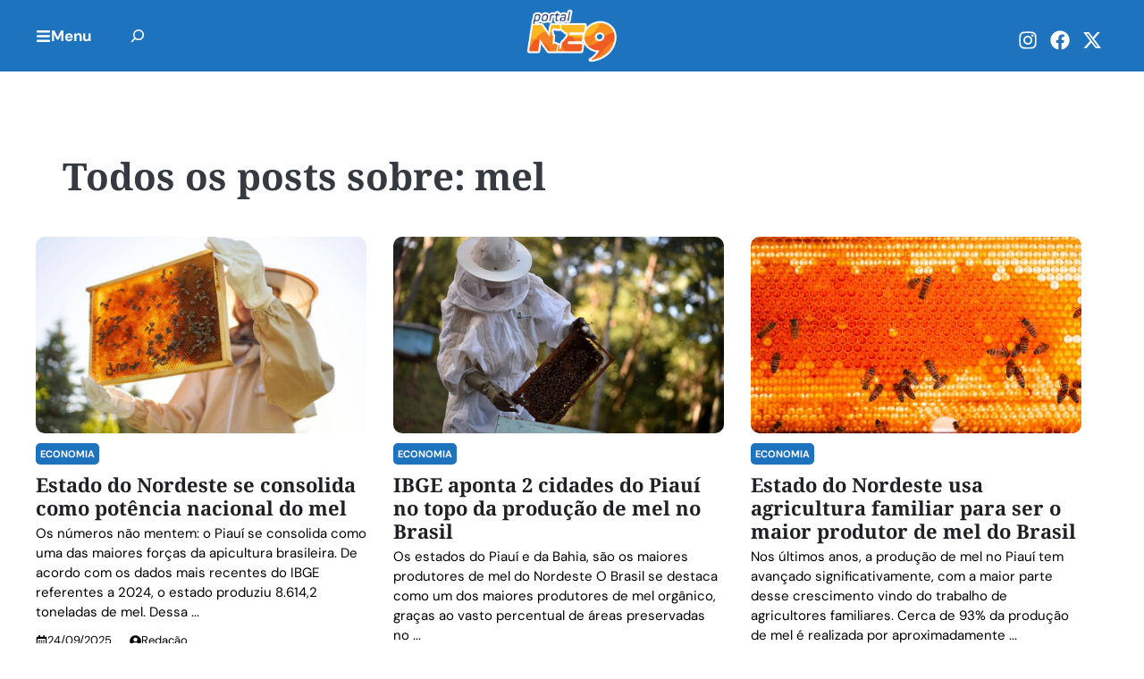

--- FILE ---
content_type: text/html; charset=UTF-8
request_url: https://ne9.com.br/tag/mel/
body_size: 39257
content:
<!DOCTYPE html>
<html lang="pt-BR">
<head>
	<meta charset="UTF-8">
	<script data-cfasync="false" data-no-defer="1" data-no-minify="1" data-no-optimize="1" type="pmdelayedscript">var ewww_webp_supported=!1;function check_webp_feature(A,e){var w;e=void 0!==e?e:function(){},ewww_webp_supported?e(ewww_webp_supported):((w=new Image).onload=function(){ewww_webp_supported=0<w.width&&0<w.height,e&&e(ewww_webp_supported)},w.onerror=function(){e&&e(!1)},w.src="data:image/webp;base64,"+{alpha:"UklGRkoAAABXRUJQVlA4WAoAAAAQAAAAAAAAAAAAQUxQSAwAAAARBxAR/Q9ERP8DAABWUDggGAAAABQBAJ0BKgEAAQAAAP4AAA3AAP7mtQAAAA=="}[A])}check_webp_feature("alpha");</script><script data-cfasync="false" data-no-defer="1" data-no-minify="1" data-no-optimize="1" type="pmdelayedscript">var Arrive=function(c,w){"use strict";if(c.MutationObserver&&"undefined"!=typeof HTMLElement){var r,a=0,u=(r=HTMLElement.prototype.matches||HTMLElement.prototype.webkitMatchesSelector||HTMLElement.prototype.mozMatchesSelector||HTMLElement.prototype.msMatchesSelector,{matchesSelector:function(e,t){return e instanceof HTMLElement&&r.call(e,t)},addMethod:function(e,t,r){var a=e[t];e[t]=function(){return r.length==arguments.length?r.apply(this,arguments):"function"==typeof a?a.apply(this,arguments):void 0}},callCallbacks:function(e,t){t&&t.options.onceOnly&&1==t.firedElems.length&&(e=[e[0]]);for(var r,a=0;r=e[a];a++)r&&r.callback&&r.callback.call(r.elem,r.elem);t&&t.options.onceOnly&&1==t.firedElems.length&&t.me.unbindEventWithSelectorAndCallback.call(t.target,t.selector,t.callback)},checkChildNodesRecursively:function(e,t,r,a){for(var i,n=0;i=e[n];n++)r(i,t,a)&&a.push({callback:t.callback,elem:i}),0<i.childNodes.length&&u.checkChildNodesRecursively(i.childNodes,t,r,a)},mergeArrays:function(e,t){var r,a={};for(r in e)e.hasOwnProperty(r)&&(a[r]=e[r]);for(r in t)t.hasOwnProperty(r)&&(a[r]=t[r]);return a},toElementsArray:function(e){return e=void 0!==e&&("number"!=typeof e.length||e===c)?[e]:e}}),e=(l.prototype.addEvent=function(e,t,r,a){a={target:e,selector:t,options:r,callback:a,firedElems:[]};return this._beforeAdding&&this._beforeAdding(a),this._eventsBucket.push(a),a},l.prototype.removeEvent=function(e){for(var t,r=this._eventsBucket.length-1;t=this._eventsBucket[r];r--)e(t)&&(this._beforeRemoving&&this._beforeRemoving(t),(t=this._eventsBucket.splice(r,1))&&t.length&&(t[0].callback=null))},l.prototype.beforeAdding=function(e){this._beforeAdding=e},l.prototype.beforeRemoving=function(e){this._beforeRemoving=e},l),t=function(i,n){var o=new e,l=this,s={fireOnAttributesModification:!1};return o.beforeAdding(function(t){var e=t.target;e!==c.document&&e!==c||(e=document.getElementsByTagName("html")[0]);var r=new MutationObserver(function(e){n.call(this,e,t)}),a=i(t.options);r.observe(e,a),t.observer=r,t.me=l}),o.beforeRemoving(function(e){e.observer.disconnect()}),this.bindEvent=function(e,t,r){t=u.mergeArrays(s,t);for(var a=u.toElementsArray(this),i=0;i<a.length;i++)o.addEvent(a[i],e,t,r)},this.unbindEvent=function(){var r=u.toElementsArray(this);o.removeEvent(function(e){for(var t=0;t<r.length;t++)if(this===w||e.target===r[t])return!0;return!1})},this.unbindEventWithSelectorOrCallback=function(r){var a=u.toElementsArray(this),i=r,e="function"==typeof r?function(e){for(var t=0;t<a.length;t++)if((this===w||e.target===a[t])&&e.callback===i)return!0;return!1}:function(e){for(var t=0;t<a.length;t++)if((this===w||e.target===a[t])&&e.selector===r)return!0;return!1};o.removeEvent(e)},this.unbindEventWithSelectorAndCallback=function(r,a){var i=u.toElementsArray(this);o.removeEvent(function(e){for(var t=0;t<i.length;t++)if((this===w||e.target===i[t])&&e.selector===r&&e.callback===a)return!0;return!1})},this},i=new function(){var s={fireOnAttributesModification:!1,onceOnly:!1,existing:!1};function n(e,t,r){return!(!u.matchesSelector(e,t.selector)||(e._id===w&&(e._id=a++),-1!=t.firedElems.indexOf(e._id)))&&(t.firedElems.push(e._id),!0)}var c=(i=new t(function(e){var t={attributes:!1,childList:!0,subtree:!0};return e.fireOnAttributesModification&&(t.attributes=!0),t},function(e,i){e.forEach(function(e){var t=e.addedNodes,r=e.target,a=[];null!==t&&0<t.length?u.checkChildNodesRecursively(t,i,n,a):"attributes"===e.type&&n(r,i)&&a.push({callback:i.callback,elem:r}),u.callCallbacks(a,i)})})).bindEvent;return i.bindEvent=function(e,t,r){t=void 0===r?(r=t,s):u.mergeArrays(s,t);var a=u.toElementsArray(this);if(t.existing){for(var i=[],n=0;n<a.length;n++)for(var o=a[n].querySelectorAll(e),l=0;l<o.length;l++)i.push({callback:r,elem:o[l]});if(t.onceOnly&&i.length)return r.call(i[0].elem,i[0].elem);setTimeout(u.callCallbacks,1,i)}c.call(this,e,t,r)},i},o=new function(){var a={};function i(e,t){return u.matchesSelector(e,t.selector)}var n=(o=new t(function(){return{childList:!0,subtree:!0}},function(e,r){e.forEach(function(e){var t=e.removedNodes,e=[];null!==t&&0<t.length&&u.checkChildNodesRecursively(t,r,i,e),u.callCallbacks(e,r)})})).bindEvent;return o.bindEvent=function(e,t,r){t=void 0===r?(r=t,a):u.mergeArrays(a,t),n.call(this,e,t,r)},o};d(HTMLElement.prototype),d(NodeList.prototype),d(HTMLCollection.prototype),d(HTMLDocument.prototype),d(Window.prototype);var n={};return s(i,n,"unbindAllArrive"),s(o,n,"unbindAllLeave"),n}function l(){this._eventsBucket=[],this._beforeAdding=null,this._beforeRemoving=null}function s(e,t,r){u.addMethod(t,r,e.unbindEvent),u.addMethod(t,r,e.unbindEventWithSelectorOrCallback),u.addMethod(t,r,e.unbindEventWithSelectorAndCallback)}function d(e){e.arrive=i.bindEvent,s(i,e,"unbindArrive"),e.leave=o.bindEvent,s(o,e,"unbindLeave")}}(window,void 0),ewww_webp_supported=!1;function check_webp_feature(e,t){var r;ewww_webp_supported?t(ewww_webp_supported):((r=new Image).onload=function(){ewww_webp_supported=0<r.width&&0<r.height,t(ewww_webp_supported)},r.onerror=function(){t(!1)},r.src="data:image/webp;base64,"+{alpha:"UklGRkoAAABXRUJQVlA4WAoAAAAQAAAAAAAAAAAAQUxQSAwAAAARBxAR/Q9ERP8DAABWUDggGAAAABQBAJ0BKgEAAQAAAP4AAA3AAP7mtQAAAA==",animation:"UklGRlIAAABXRUJQVlA4WAoAAAASAAAAAAAAAAAAQU5JTQYAAAD/////AABBTk1GJgAAAAAAAAAAAAAAAAAAAGQAAABWUDhMDQAAAC8AAAAQBxAREYiI/gcA"}[e])}function ewwwLoadImages(e){if(e){for(var t=document.querySelectorAll(".batch-image img, .image-wrapper a, .ngg-pro-masonry-item a, .ngg-galleria-offscreen-seo-wrapper a"),r=0,a=t.length;r<a;r++)ewwwAttr(t[r],"data-src",t[r].getAttribute("data-webp")),ewwwAttr(t[r],"data-thumbnail",t[r].getAttribute("data-webp-thumbnail"));for(var i=document.querySelectorAll("div.woocommerce-product-gallery__image"),r=0,a=i.length;r<a;r++)ewwwAttr(i[r],"data-thumb",i[r].getAttribute("data-webp-thumb"))}for(var n=document.querySelectorAll("video"),r=0,a=n.length;r<a;r++)ewwwAttr(n[r],"poster",e?n[r].getAttribute("data-poster-webp"):n[r].getAttribute("data-poster-image"));for(var o,l=document.querySelectorAll("img.ewww_webp_lazy_load"),r=0,a=l.length;r<a;r++)e&&(ewwwAttr(l[r],"data-lazy-srcset",l[r].getAttribute("data-lazy-srcset-webp")),ewwwAttr(l[r],"data-srcset",l[r].getAttribute("data-srcset-webp")),ewwwAttr(l[r],"data-lazy-src",l[r].getAttribute("data-lazy-src-webp")),ewwwAttr(l[r],"data-src",l[r].getAttribute("data-src-webp")),ewwwAttr(l[r],"data-orig-file",l[r].getAttribute("data-webp-orig-file")),ewwwAttr(l[r],"data-medium-file",l[r].getAttribute("data-webp-medium-file")),ewwwAttr(l[r],"data-large-file",l[r].getAttribute("data-webp-large-file")),null!=(o=l[r].getAttribute("srcset"))&&!1!==o&&o.includes("R0lGOD")&&ewwwAttr(l[r],"src",l[r].getAttribute("data-lazy-src-webp"))),l[r].className=l[r].className.replace(/\bewww_webp_lazy_load\b/,"");for(var s=document.querySelectorAll(".ewww_webp"),r=0,a=s.length;r<a;r++)e?(ewwwAttr(s[r],"srcset",s[r].getAttribute("data-srcset-webp")),ewwwAttr(s[r],"src",s[r].getAttribute("data-src-webp")),ewwwAttr(s[r],"data-orig-file",s[r].getAttribute("data-webp-orig-file")),ewwwAttr(s[r],"data-medium-file",s[r].getAttribute("data-webp-medium-file")),ewwwAttr(s[r],"data-large-file",s[r].getAttribute("data-webp-large-file")),ewwwAttr(s[r],"data-large_image",s[r].getAttribute("data-webp-large_image")),ewwwAttr(s[r],"data-src",s[r].getAttribute("data-webp-src"))):(ewwwAttr(s[r],"srcset",s[r].getAttribute("data-srcset-img")),ewwwAttr(s[r],"src",s[r].getAttribute("data-src-img"))),s[r].className=s[r].className.replace(/\bewww_webp\b/,"ewww_webp_loaded");window.jQuery&&jQuery.fn.isotope&&jQuery.fn.imagesLoaded&&(jQuery(".fusion-posts-container-infinite").imagesLoaded(function(){jQuery(".fusion-posts-container-infinite").hasClass("isotope")&&jQuery(".fusion-posts-container-infinite").isotope()}),jQuery(".fusion-portfolio:not(.fusion-recent-works) .fusion-portfolio-wrapper").imagesLoaded(function(){jQuery(".fusion-portfolio:not(.fusion-recent-works) .fusion-portfolio-wrapper").isotope()}))}function ewwwWebPInit(e){ewwwLoadImages(e),ewwwNggLoadGalleries(e),document.arrive(".ewww_webp",function(){ewwwLoadImages(e)}),document.arrive(".ewww_webp_lazy_load",function(){ewwwLoadImages(e)}),document.arrive("videos",function(){ewwwLoadImages(e)}),"loading"==document.readyState?document.addEventListener("DOMContentLoaded",ewwwJSONParserInit):("undefined"!=typeof galleries&&ewwwNggParseGalleries(e),ewwwWooParseVariations(e))}function ewwwAttr(e,t,r){null!=r&&!1!==r&&e.setAttribute(t,r)}function ewwwJSONParserInit(){"undefined"!=typeof galleries&&check_webp_feature("alpha",ewwwNggParseGalleries),check_webp_feature("alpha",ewwwWooParseVariations)}function ewwwWooParseVariations(e){if(e)for(var t=document.querySelectorAll("form.variations_form"),r=0,a=t.length;r<a;r++){var i=t[r].getAttribute("data-product_variations"),n=!1;try{for(var o in i=JSON.parse(i))void 0!==i[o]&&void 0!==i[o].image&&(void 0!==i[o].image.src_webp&&(i[o].image.src=i[o].image.src_webp,n=!0),void 0!==i[o].image.srcset_webp&&(i[o].image.srcset=i[o].image.srcset_webp,n=!0),void 0!==i[o].image.full_src_webp&&(i[o].image.full_src=i[o].image.full_src_webp,n=!0),void 0!==i[o].image.gallery_thumbnail_src_webp&&(i[o].image.gallery_thumbnail_src=i[o].image.gallery_thumbnail_src_webp,n=!0),void 0!==i[o].image.thumb_src_webp&&(i[o].image.thumb_src=i[o].image.thumb_src_webp,n=!0));n&&ewwwAttr(t[r],"data-product_variations",JSON.stringify(i))}catch(e){}}}function ewwwNggParseGalleries(e){if(e)for(var t in galleries){var r=galleries[t];galleries[t].images_list=ewwwNggParseImageList(r.images_list)}}function ewwwNggLoadGalleries(e){e&&document.addEventListener("ngg.galleria.themeadded",function(e,t){window.ngg_galleria._create_backup=window.ngg_galleria.create,window.ngg_galleria.create=function(e,t){var r=$(e).data("id");return galleries["gallery_"+r].images_list=ewwwNggParseImageList(galleries["gallery_"+r].images_list),window.ngg_galleria._create_backup(e,t)}})}function ewwwNggParseImageList(e){for(var t in e){var r=e[t];if(void 0!==r["image-webp"]&&(e[t].image=r["image-webp"],delete e[t]["image-webp"]),void 0!==r["thumb-webp"]&&(e[t].thumb=r["thumb-webp"],delete e[t]["thumb-webp"]),void 0!==r.full_image_webp&&(e[t].full_image=r.full_image_webp,delete e[t].full_image_webp),void 0!==r.srcsets)for(var a in r.srcsets)nggSrcset=r.srcsets[a],void 0!==r.srcsets[a+"-webp"]&&(e[t].srcsets[a]=r.srcsets[a+"-webp"],delete e[t].srcsets[a+"-webp"]);if(void 0!==r.full_srcsets)for(var i in r.full_srcsets)nggFSrcset=r.full_srcsets[i],void 0!==r.full_srcsets[i+"-webp"]&&(e[t].full_srcsets[i]=r.full_srcsets[i+"-webp"],delete e[t].full_srcsets[i+"-webp"])}return e}check_webp_feature("alpha",ewwwWebPInit);</script><meta name='robots' content='noindex, follow' />
	<style>img:is([sizes="auto" i], [sizes^="auto," i]) { contain-intrinsic-size: 3000px 1500px }</style>
	<meta name="viewport" content="width=device-width, initial-scale=1">
	<!-- This site is optimized with the Yoast SEO Premium plugin v25.8 (Yoast SEO v25.8) - https://yoast.com/wordpress/plugins/seo/ -->
	<title>mel - Portal NE9</title><style id="perfmatters-used-css">.wp-block-button__link{align-content:center;box-sizing:border-box;cursor:pointer;display:inline-block;height:100%;text-align:center;word-break:break-word;}:where(.wp-block-button__link){border-radius:9999px;box-shadow:none;padding:calc(.667em + 2px) calc(1.333em + 2px);text-decoration:none;}.wp-block-button[style*=text-decoration] .wp-block-button__link{text-decoration:inherit;}:root :where(.wp-block-button .wp-block-button__link.is-style-outline),:root :where(.wp-block-button.is-style-outline>.wp-block-button__link){border:2px solid;padding:.667em 1.333em;}:root :where(.wp-block-button .wp-block-button__link.is-style-outline:not(.has-text-color)),:root :where(.wp-block-button.is-style-outline>.wp-block-button__link:not(.has-text-color)){color:currentColor;}:root :where(.wp-block-button .wp-block-button__link.is-style-outline:not(.has-background)),:root :where(.wp-block-button.is-style-outline>.wp-block-button__link:not(.has-background)){background-color:initial;background-image:none;}:where(.wp-block-columns){margin-bottom:1.75em;}:where(.wp-block-columns.has-background){padding:1.25em 2.375em;}:where(.wp-block-post-comments input[type=submit]){border:none;}:where(.wp-block-cover-image:not(.has-text-color)),:where(.wp-block-cover:not(.has-text-color)){color:#fff;}:where(.wp-block-cover-image.is-light:not(.has-text-color)),:where(.wp-block-cover.is-light:not(.has-text-color)){color:#000;}:root :where(.wp-block-cover h1:not(.has-text-color)),:root :where(.wp-block-cover h2:not(.has-text-color)),:root :where(.wp-block-cover h3:not(.has-text-color)),:root :where(.wp-block-cover h4:not(.has-text-color)),:root :where(.wp-block-cover h5:not(.has-text-color)),:root :where(.wp-block-cover h6:not(.has-text-color)),:root :where(.wp-block-cover p:not(.has-text-color)){color:inherit;}:where(.wp-block-file){margin-bottom:1.5em;}:where(.wp-block-file__button){border-radius:2em;display:inline-block;padding:.5em 1em;}:where(.wp-block-file__button):is(a):active,:where(.wp-block-file__button):is(a):focus,:where(.wp-block-file__button):is(a):hover,:where(.wp-block-file__button):is(a):visited{box-shadow:none;color:#fff;opacity:.85;text-decoration:none;}:where(.wp-block-group.wp-block-group-is-layout-constrained){position:relative;}.wp-block-image>a,.wp-block-image>figure>a{display:inline-block;}.wp-block-image img{box-sizing:border-box;height:auto;max-width:100%;vertical-align:bottom;}.wp-block-image[style*=border-radius] img,.wp-block-image[style*=border-radius]>a{border-radius:inherit;}.wp-block-image :where(figcaption){margin-bottom:1em;margin-top:.5em;}.wp-block-image figure{margin:0;}@keyframes show-content-image{0%{visibility:hidden;}99%{visibility:hidden;}to{visibility:visible;}}@keyframes turn-on-visibility{0%{opacity:0;}to{opacity:1;}}@keyframes turn-off-visibility{0%{opacity:1;visibility:visible;}99%{opacity:0;visibility:visible;}to{opacity:0;visibility:hidden;}}@keyframes lightbox-zoom-in{0%{transform:translate(calc(( -100vw + var(--wp--lightbox-scrollbar-width) ) / 2 + var(--wp--lightbox-initial-left-position)),calc(-50vh + var(--wp--lightbox-initial-top-position))) scale(var(--wp--lightbox-scale));}to{transform:translate(-50%,-50%) scale(1);}}@keyframes lightbox-zoom-out{0%{transform:translate(-50%,-50%) scale(1);visibility:visible;}99%{visibility:visible;}to{transform:translate(calc(( -100vw + var(--wp--lightbox-scrollbar-width) ) / 2 + var(--wp--lightbox-initial-left-position)),calc(-50vh + var(--wp--lightbox-initial-top-position))) scale(var(--wp--lightbox-scale));visibility:hidden;}}:where(.wp-block-latest-comments:not([style*=line-height] .wp-block-latest-comments__comment)){line-height:1.1;}:where(.wp-block-latest-comments:not([style*=line-height] .wp-block-latest-comments__comment-excerpt p)){line-height:1.8;}:root :where(.wp-block-latest-posts.is-grid){padding:0;}:root :where(.wp-block-latest-posts.wp-block-latest-posts__list){padding-left:0;}ol,ul{box-sizing:border-box;}:root :where(.wp-block-list.has-background){padding:1.25em 2.375em;}.wp-block-navigation{position:relative;--navigation-layout-justification-setting:flex-start;--navigation-layout-direction:row;--navigation-layout-wrap:wrap;--navigation-layout-justify:flex-start;--navigation-layout-align:center;}.wp-block-navigation ul{margin-bottom:0;margin-left:0;margin-top:0;padding-left:0;}.wp-block-navigation ul,.wp-block-navigation ul li{list-style:none;padding:0;}.wp-block-navigation .wp-block-navigation-item{align-items:center;display:flex;position:relative;}.wp-block-navigation .wp-block-navigation-item__content{display:block;}.wp-block-navigation .wp-block-navigation-item__content.wp-block-navigation-item__content{color:inherit;}.wp-block-navigation :where(a),.wp-block-navigation :where(a:active),.wp-block-navigation :where(a:focus){text-decoration:none;}button.wp-block-navigation-item__content{background-color:initial;border:none;color:currentColor;font-family:inherit;font-size:inherit;font-style:inherit;font-weight:inherit;letter-spacing:inherit;line-height:inherit;text-align:left;text-transform:inherit;}.wp-block-navigation .wp-block-page-list,.wp-block-navigation__container,.wp-block-navigation__responsive-close,.wp-block-navigation__responsive-container,.wp-block-navigation__responsive-container-content,.wp-block-navigation__responsive-dialog{gap:inherit;}:where(.wp-block-navigation.has-background .wp-block-navigation-item a:not(.wp-element-button)),:where(.wp-block-navigation.has-background .wp-block-navigation-submenu a:not(.wp-element-button)){padding:.5em 1em;}:where(.wp-block-navigation .wp-block-navigation__submenu-container .wp-block-navigation-item a:not(.wp-element-button)),:where(.wp-block-navigation .wp-block-navigation__submenu-container .wp-block-navigation-submenu a:not(.wp-element-button)),:where(.wp-block-navigation .wp-block-navigation__submenu-container .wp-block-navigation-submenu button.wp-block-navigation-item__content),:where(.wp-block-navigation .wp-block-navigation__submenu-container .wp-block-pages-list__item button.wp-block-navigation-item__content){padding:.5em 1em;}.wp-block-navigation__container{align-items:var(--navigation-layout-align,initial);display:flex;flex-direction:var(--navigation-layout-direction,initial);flex-wrap:var(--navigation-layout-wrap,wrap);justify-content:var(--navigation-layout-justify,initial);list-style:none;margin:0;padding-left:0;}.wp-block-navigation__container:only-child,.wp-block-page-list:only-child{flex-grow:1;}@keyframes overlay-menu__fade-in-animation{0%{opacity:0;transform:translateY(.5em);}to{opacity:1;transform:translateY(0);}}.wp-block-navigation .wp-block-navigation-item__label{overflow-wrap:break-word;}.wp-block-navigation .wp-block-navigation-item__description{display:none;}.wp-block-navigation .wp-block-navigation-item{background-color:inherit;}:root :where(p.has-background){padding:1.25em 2.375em;}:where(p.has-text-color:not(.has-link-color)) a{color:inherit;}:where(.wp-block-post-comments-form) input:not([type=submit]),:where(.wp-block-post-comments-form) textarea{border:1px solid #949494;font-family:inherit;font-size:1em;}:where(.wp-block-post-comments-form) input:where(:not([type=submit]):not([type=checkbox])),:where(.wp-block-post-comments-form) textarea{padding:calc(.667em + 2px);}:where(.wp-block-post-excerpt){box-sizing:border-box;margin-bottom:var(--wp--style--block-gap);margin-top:var(--wp--style--block-gap);}:where(.wp-block-preformatted.has-background){padding:1.25em 2.375em;}.wp-block-search__button{margin-left:10px;word-break:normal;}.wp-block-search__button svg{height:1.25em;min-height:24px;min-width:24px;width:1.25em;fill:currentColor;vertical-align:text-bottom;}:where(.wp-block-search__button){border:1px solid #ccc;padding:6px 10px;}.wp-block-search__inside-wrapper{display:flex;flex:auto;flex-wrap:nowrap;max-width:100%;}.wp-block-search__label{width:100%;}.wp-block-search__input{appearance:none;border:1px solid #949494;flex-grow:1;margin-left:0;margin-right:0;min-width:3rem;padding:8px;text-decoration:unset !important;}:where(.wp-block-search__input){font-family:inherit;font-size:inherit;font-style:inherit;font-weight:inherit;letter-spacing:inherit;line-height:inherit;text-transform:inherit;}:where(.wp-block-search__button-inside .wp-block-search__inside-wrapper){border:1px solid #949494;box-sizing:border-box;padding:4px;}:where(.wp-block-search__button-inside .wp-block-search__inside-wrapper) .wp-block-search__input{border:none;border-radius:0;padding:0 4px;}:where(.wp-block-search__button-inside .wp-block-search__inside-wrapper) .wp-block-search__input:focus{outline:none;}:where(.wp-block-search__button-inside .wp-block-search__inside-wrapper) :where(.wp-block-search__button){padding:4px 8px;}:root :where(.wp-block-separator.is-style-dots){height:auto;line-height:1;text-align:center;}:root :where(.wp-block-separator.is-style-dots):before{color:currentColor;content:"···";font-family:serif;font-size:1.5em;letter-spacing:2em;padding-left:2em;}:root :where(.wp-block-site-logo.is-style-rounded){border-radius:9999px;}:root :where(.wp-block-social-links .wp-social-link a){padding:.25em;}:root :where(.wp-block-social-links.is-style-logos-only .wp-social-link a){padding:0;}:root :where(.wp-block-social-links.is-style-pill-shape .wp-social-link a){padding-left:.6666666667em;padding-right:.6666666667em;}:root :where(.wp-block-tag-cloud.is-style-outline){display:flex;flex-wrap:wrap;gap:1ch;}:root :where(.wp-block-tag-cloud.is-style-outline a){border:1px solid;font-size:unset !important;margin-right:0;padding:1ch 2ch;text-decoration:none !important;}:root :where(.wp-block-table-of-contents){box-sizing:border-box;}:where(.wp-block-term-description){box-sizing:border-box;margin-bottom:var(--wp--style--block-gap);margin-top:var(--wp--style--block-gap);}:where(pre.wp-block-verse){font-family:inherit;}.wp-element-button{cursor:pointer;}:root{--wp--preset--font-size--normal:16px;--wp--preset--font-size--huge:42px;}.screen-reader-text{border:0;clip-path:inset(50%);height:1px;margin:-1px;overflow:hidden;padding:0;position:absolute;width:1px;word-wrap:normal !important;}.screen-reader-text:focus{background-color:#ddd;clip-path:none;color:#444;display:block;font-size:1em;height:auto;left:5px;line-height:normal;padding:15px 23px 14px;text-decoration:none;top:5px;width:auto;z-index:100000;}html :where(.has-border-color){border-style:solid;}html :where([style*=border-top-color]){border-top-style:solid;}html :where([style*=border-right-color]){border-right-style:solid;}html :where([style*=border-bottom-color]){border-bottom-style:solid;}html :where([style*=border-left-color]){border-left-style:solid;}html :where([style*=border-width]){border-style:solid;}html :where([style*=border-top-width]){border-top-style:solid;}html :where([style*=border-right-width]){border-right-style:solid;}html :where([style*=border-bottom-width]){border-bottom-style:solid;}html :where([style*=border-left-width]){border-left-style:solid;}html :where(img[class*=wp-image-]){height:auto;max-width:100%;}:where(figure){margin:0 0 1em;}html :where(.is-position-sticky){--wp-admin--admin-bar--position-offset:var(--wp-admin--admin-bar--height,0px);}@media screen and (max-width:600px){html :where(.is-position-sticky){--wp-admin--admin-bar--position-offset:0px;}}:root{--wp-admin-theme-color:#3858e9;--wp-admin-theme-color--rgb:56,88,233;--wp-admin-theme-color-darker-10:#2145e6;--wp-admin-theme-color-darker-10--rgb:33,69,230;--wp-admin-theme-color-darker-20:#183ad6;--wp-admin-theme-color-darker-20--rgb:24,58,214;--wp-admin-border-width-focus:2px;}@media (min-resolution:192dpi){:root{--wp-admin-border-width-focus:1.5px;}}@keyframes components-animate__appear-animation{0%{transform:translateY(-2em) scaleY(0) scaleX(0);}to{transform:translateY(0) scaleY(1) scaleX(1);}}@keyframes components-animate__slide-in-animation{to{transform:translateX(0);}}@keyframes components-animate__loading{0%{opacity:.5;}50%{opacity:1;}to{opacity:.5;}}.components-button:hover:not(:disabled,[aria-disabled=true]),.components-button[aria-expanded=true]{color:var(--wp-components-color-accent,var(--wp-admin-theme-color,#3858e9));}.components-button.is-secondary:hover:not(:disabled,[aria-disabled=true],.is-pressed){background:color-mix(in srgb,var(--wp-components-color-accent,var(--wp-admin-theme-color,#3858e9)) 4%,rgba(0,0,0,0));box-shadow:inset 0 0 0 1px var(--wp-components-color-accent-darker-20,var(--wp-admin-theme-color-darker-20,#183ad6));color:var(--wp-components-color-accent-darker-20,var(--wp-admin-theme-color-darker-20,#183ad6));}.components-button.is-tertiary:hover:not(:disabled,[aria-disabled=true],.is-pressed){background:color-mix(in srgb,var(--wp-components-color-accent,var(--wp-admin-theme-color,#3858e9)) 4%,rgba(0,0,0,0));color:var(--wp-components-color-accent-darker-20,var(--wp-admin-theme-color-darker-20,#183ad6));}.components-button.is-tertiary:active:not(:disabled,[aria-disabled=true]){background:color-mix(in srgb,var(--wp-components-color-accent,var(--wp-admin-theme-color,#3858e9)) 8%,rgba(0,0,0,0));}.components-button.is-destructive:not(.is-primary):not(.is-secondary):not(.is-tertiary):not(.is-link):hover:not(:disabled,[aria-disabled=true]){color:#710d0d;}.components-button.is-destructive:not(.is-primary):not(.is-secondary):not(.is-tertiary):not(.is-link):active:not(:disabled,[aria-disabled=true]){background:#ccc;}.components-button.is-destructive.is-secondary:hover:not(:disabled,[aria-disabled=true]),.components-button.is-destructive.is-tertiary:hover:not(:disabled,[aria-disabled=true]){background:rgba(204,24,24,.04);}.components-button.is-destructive.is-secondary:active:not(:disabled,[aria-disabled=true]),.components-button.is-destructive.is-tertiary:active:not(:disabled,[aria-disabled=true]){background:rgba(204,24,24,.08);}.components-button:not(:disabled,[aria-disabled=true]):active{color:var(--wp-components-color-foreground,#1e1e1e);}.components-button.is-pressed:hover:not(:disabled,[aria-disabled=true]),.components-button.is-pressed:not(:disabled,[aria-disabled=true]){background:var(--wp-components-color-foreground,#1e1e1e);}@keyframes components-button__busy-animation{0%{background-position:200px 0;}}.components-form-toggle input.components-form-toggle__input[type=checkbox]:not(:disabled,[aria-disabled=true]){cursor:pointer;}[role=region]{position:relative;}@keyframes __wp-base-styles-fade-in{0%{opacity:0;}to{opacity:1;}}@keyframes __wp-base-styles-fade-out{0%{opacity:1;}to{opacity:0;}}@keyframes components-modal__appear-animation{0%{opacity:0;transform:scale(.9);}to{opacity:1;transform:scale(1);}}@keyframes components-modal__disappear-animation{0%{opacity:1;transform:scale(1);}to{opacity:0;transform:scale(.9);}}@keyframes components-resizable-box__top-bottom-animation{0%{opacity:0;transform:scaleX(0);}to{opacity:1;transform:scaleX(1);}}@keyframes components-resizable-box__left-right-animation{0%{opacity:0;transform:scaleY(0);}to{opacity:1;transform:scaleY(1);}}@keyframes components-button__appear-animation{0%{transform:scaleY(0);}to{transform:scaleY(1);}}:root{--wp-admin-theme-color:#007cba;--wp-admin-theme-color--rgb:0,124,186;--wp-admin-theme-color-darker-10:#006ba1;--wp-admin-theme-color-darker-10--rgb:0,107,161;--wp-admin-theme-color-darker-20:#005a87;--wp-admin-theme-color-darker-20--rgb:0,90,135;--wp-admin-border-width-focus:2px;--wp-block-synced-color:#7a00df;--wp-block-synced-color--rgb:122,0,223;--wp-bound-block-color:var(--wp-block-synced-color);}@media (min-resolution:192dpi){:root{--wp-admin-border-width-focus:1.5px;}}:root{--wp-admin-theme-color:#007cba;--wp-admin-theme-color--rgb:0,124,186;--wp-admin-theme-color-darker-10:#006ba1;--wp-admin-theme-color-darker-10--rgb:0,107,161;--wp-admin-theme-color-darker-20:#005a87;--wp-admin-theme-color-darker-20--rgb:0,90,135;--wp-admin-border-width-focus:2px;--wp-block-synced-color:#7a00df;--wp-block-synced-color--rgb:122,0,223;--wp-bound-block-color:var(--wp-block-synced-color);}@media (min-resolution:192dpi){:root{--wp-admin-border-width-focus:1.5px;}}iframe[name=editor-canvas]{background-color:#ddd;box-sizing:border-box;display:block;height:100%;width:100%;}@media not (prefers-reduced-motion){iframe[name=editor-canvas]{transition:all .4s cubic-bezier(.46,.03,.52,.96);}}@keyframes hide-during-dragging{to{position:fixed;transform:translate(9999px,9999px);}}@keyframes loadingpulse{0%{opacity:1;}50%{opacity:0;}to{opacity:1;}}@keyframes __wp-base-styles-fade-in{0%{opacity:0;}to{opacity:1;}}:root{--wp-admin-theme-color:#007cba;--wp-admin-theme-color--rgb:0,124,186;--wp-admin-theme-color-darker-10:#006ba1;--wp-admin-theme-color-darker-10--rgb:0,107,161;--wp-admin-theme-color-darker-20:#005a87;--wp-admin-theme-color-darker-20--rgb:0,90,135;--wp-admin-border-width-focus:2px;--wp-block-synced-color:#7a00df;--wp-block-synced-color--rgb:122,0,223;--wp-bound-block-color:var(--wp-block-synced-color);}@media (min-resolution:192dpi){:root{--wp-admin-border-width-focus:1.5px;}}:root{--wp-admin-theme-color:#007cba;--wp-admin-theme-color--rgb:0,124,186;--wp-admin-theme-color-darker-10:#006ba1;--wp-admin-theme-color-darker-10--rgb:0,107,161;--wp-admin-theme-color-darker-20:#005a87;--wp-admin-theme-color-darker-20--rgb:0,90,135;--wp-admin-border-width-focus:2px;--wp-block-synced-color:#7a00df;--wp-block-synced-color--rgb:122,0,223;--wp-bound-block-color:var(--wp-block-synced-color);}@media (min-resolution:192dpi){:root{--wp-admin-border-width-focus:1.5px;}}:root{--wp-admin-theme-color:#007cba;--wp-admin-theme-color--rgb:0,124,186;--wp-admin-theme-color-darker-10:#006ba1;--wp-admin-theme-color-darker-10--rgb:0,107,161;--wp-admin-theme-color-darker-20:#005a87;--wp-admin-theme-color-darker-20--rgb:0,90,135;--wp-admin-border-width-focus:2px;--wp-block-synced-color:#7a00df;--wp-block-synced-color--rgb:122,0,223;--wp-bound-block-color:var(--wp-block-synced-color);}@media (min-resolution:192dpi){:root{--wp-admin-border-width-focus:1.5px;}}@keyframes editor-post-publish-panel__slide-in-animation{to{transform:translateX(0);}}.wp-block-senff-sticky-block{padding-top:1px;padding-bottom:1px;margin-top:-1px;margin-bottom:-1px;}@keyframes spin{from{transform:rotate(0deg);}to{transform:rotate(360deg);}}@keyframes blink{from{opacity:0;}50%{opacity:1;}to{opacity:0;}}blockquote,body,dd,dl,dt,fieldset,figure,h1,h2,h3,h4,h5,h6,hr,html,iframe,legend,li,ol,p,pre,textarea,ul{margin:0;padding:0;border:0;}html{font-family:sans-serif;-webkit-text-size-adjust:100%;-ms-text-size-adjust:100%;-webkit-font-smoothing:antialiased;-moz-osx-font-smoothing:grayscale;}main{display:block;}html{box-sizing:border-box;}*,::after,::before{box-sizing:inherit;}button,input,optgroup,select,textarea{font-family:inherit;font-size:100%;margin:0;}[type=search]{-webkit-appearance:textfield;outline-offset:-2px;}[type=search]::-webkit-search-decoration{-webkit-appearance:none;}::-moz-focus-inner{border-style:none;padding:0;}:-moz-focusring{outline:1px dotted ButtonText;}body,button,input,select,textarea{font-family:-apple-system,system-ui,BlinkMacSystemFont,"Segoe UI",Helvetica,Arial,sans-serif,"Apple Color Emoji","Segoe UI Emoji","Segoe UI Symbol";font-weight:400;text-transform:none;font-size:17px;line-height:1.5;}p{margin-bottom:1.5em;}h1,h2,h3,h4,h5,h6{font-family:inherit;font-size:100%;font-style:inherit;font-weight:inherit;}h1{font-size:42px;margin-bottom:20px;line-height:1.2em;font-weight:400;text-transform:none;}h2{font-size:35px;margin-bottom:20px;line-height:1.2em;font-weight:400;text-transform:none;}h3{font-size:29px;margin-bottom:20px;line-height:1.2em;font-weight:400;text-transform:none;}ol,ul{margin:0 0 1.5em 3em;}ul{list-style:disc;}li>ol,li>ul{margin-bottom:0;margin-left:1.5em;}figure{margin:0;}img{height:auto;max-width:100%;}button,input[type=button],input[type=reset],input[type=submit]{background:#55555e;color:#fff;border:1px solid transparent;cursor:pointer;-webkit-appearance:button;padding:10px 20px;}input[type=email],input[type=number],input[type=password],input[type=search],input[type=tel],input[type=text],input[type=url],select,textarea{border:1px solid;border-radius:0;padding:10px 15px;max-width:100%;}a,button,input{transition:color .1s ease-in-out,background-color .1s ease-in-out;}a{text-decoration:none;}.button,.wp-block-button .wp-block-button__link{padding:10px 20px;display:inline-block;}.wp-block-button .wp-block-button__link{font-size:inherit;line-height:inherit;}.size-auto,.size-full,.size-large,.size-medium,.size-thumbnail{max-width:100%;height:auto;}.screen-reader-text{border:0;clip:rect(1px,1px,1px,1px);clip-path:inset(50%);height:1px;margin:-1px;overflow:hidden;padding:0;position:absolute !important;width:1px;word-wrap:normal !important;}.screen-reader-text:focus{background-color:#f1f1f1;border-radius:3px;box-shadow:0 0 2px 2px rgba(0,0,0,.6);clip:auto !important;clip-path:none;color:#21759b;display:block;font-size:.875rem;font-weight:700;height:auto;left:5px;line-height:normal;padding:15px 23px 14px;text-decoration:none;top:5px;width:auto;z-index:100000;}#primary[tabindex="-1"]:focus{outline:0;}.main-navigation{z-index:100;padding:0;clear:both;display:block;}.main-navigation a{display:block;text-decoration:none;font-weight:400;text-transform:none;font-size:15px;}.main-navigation ul{list-style:none;margin:0;padding-left:0;}.main-navigation .main-nav ul li a{padding-left:20px;padding-right:20px;line-height:60px;}.inside-navigation{position:relative;}.main-navigation .inside-navigation{display:flex;align-items:center;flex-wrap:wrap;justify-content:space-between;}.main-navigation .main-nav>ul{display:flex;flex-wrap:wrap;align-items:center;}.main-navigation li{position:relative;}.main-navigation .menu-bar-items{display:flex;align-items:center;font-size:15px;}.main-navigation .menu-bar-items a{color:inherit;}.main-navigation .menu-bar-item{position:relative;}.main-navigation .menu-bar-item>a{padding-left:20px;padding-right:20px;line-height:60px;}.main-navigation ul ul{display:block;box-shadow:1px 1px 0 rgba(0,0,0,.1);float:left;position:absolute;left:-99999px;opacity:0;z-index:99999;width:200px;text-align:left;top:auto;transition:opacity 80ms linear;transition-delay:0s;pointer-events:none;height:0;overflow:hidden;}.main-navigation ul ul a{display:block;}.main-navigation ul ul li{width:100%;}.main-navigation .main-nav ul ul li a{line-height:normal;padding:10px 20px;font-size:14px;}.main-navigation .main-nav ul li.menu-item-has-children>a{padding-right:0;position:relative;}.main-navigation:not(.toggled) ul li.sfHover>ul,.main-navigation:not(.toggled) ul li:hover>ul{left:auto;opacity:1;transition-delay:150ms;pointer-events:auto;height:auto;overflow:visible;}.main-navigation:not(.toggled) ul ul li.sfHover>ul,.main-navigation:not(.toggled) ul ul li:hover>ul{left:100%;top:0;}.nav-float-right .main-navigation ul ul ul{top:0;}.menu-item-has-children .dropdown-menu-toggle{display:inline-block;height:100%;clear:both;padding-right:20px;padding-left:10px;}.menu-item-has-children ul .dropdown-menu-toggle{padding-top:10px;padding-bottom:10px;margin-top:-10px;}.sidebar .menu-item-has-children .dropdown-menu-toggle,nav ul ul .menu-item-has-children .dropdown-menu-toggle{float:right;}.site-logo{display:inline-block;max-width:100%;}.entry-header,.site-content{word-wrap:break-word;}embed,iframe,object{max-width:100%;}.site-content{display:flex;}.grid-container{margin-left:auto;margin-right:auto;max-width:1200px;}.page-header,.sidebar .widget,.site-main>*{margin-bottom:20px;}.one-container.archive .post:not(:last-child):not(.is-loop-template-item),.one-container.blog .post:not(:last-child):not(.is-loop-template-item){padding-bottom:40px;}.one-container .site-content{padding:40px;}.one-container .site-main>:last-child,.separate-containers .site-main>:last-child{margin-bottom:0;}.contained-content.one-container .site-content,.contained-content.separate-containers .inside-article{padding:0;}.gp-icon{display:inline-flex;align-self:center;}.gp-icon svg{height:1em;width:1em;top:.125em;position:relative;fill:currentColor;}.close-search .icon-search svg:first-child,.icon-menu-bars svg:nth-child(2),.icon-search svg:nth-child(2),.toggled .icon-menu-bars svg:first-child{display:none;}.container.grid-container{width:auto;}.menu-toggle,.mobile-bar-items,.sidebar-nav-mobile{display:none;}.menu-toggle{padding:0 20px;line-height:60px;margin:0;font-weight:400;text-transform:none;font-size:15px;cursor:pointer;}button.menu-toggle{background-color:transparent;flex-grow:1;border:0;text-align:center;}button.menu-toggle:active,button.menu-toggle:focus,button.menu-toggle:hover{background-color:transparent;}.has-menu-bar-items button.menu-toggle{flex-grow:0;}@media (max-width:768px){.hide-on-mobile{display:none !important;}a,body,button,input,select,textarea{transition:all 0s ease-in-out;}.site-content{flex-direction:column;}.container .site-content .content-area{width:auto;}#main{margin-left:0;margin-right:0;}body:not(.no-sidebar) #main{margin-bottom:0;}}.generate-columns-container:not(.masonry-container){display:flex;flex-wrap:wrap;align-items:stretch;}@keyframes spin{0%{transform:rotate(0);}100%{transform:rotate(360deg);}}.generate-columns{box-sizing:border-box;}.generate-columns.grid-33,.grid-sizer.grid-33{width:33.3333%;}@media (min-width:768px) and (max-width:1024px){.generate-columns.tablet-grid-50,.grid-sizer.tablet-grid-50{width:50%;}}@media (max-width:767px){.generate-columns-activated .generate-columns-container{margin-left:0;margin-right:0;}.generate-columns-container .generate-columns,.generate-columns-container>*{padding-left:0;}.generate-columns.mobile-grid-100,.grid-sizer.mobile-grid-100{width:100%;}}.slideout-navigation.main-navigation:not(.is-open):not(.slideout-transition){display:none;}.slideout-navigation.main-navigation:not(.slideout-transition).do-overlay{opacity:1;}button.slideout-exit:hover{background-color:transparent;}.slideout-navigation button.slideout-exit{background:0 0;width:100%;text-align:left;padding-top:20px;padding-bottom:20px;box-sizing:border-box;border:0;}.slideout-navigation .main-nav,.slideout-navigation .slideout-widget:not(:last-child){margin-bottom:40px;}.slideout-navigation:not(.do-overlay) .main-nav{width:100%;box-sizing:border-box;}.slideout-navigation .slideout-menu{display:block;}#generate-slideout-menu{z-index:100001;}#generate-slideout-menu .slideout-menu li{float:none;width:100%;clear:both;text-align:left;}#generate-slideout-menu.do-overlay li{text-align:center;}#generate-slideout-menu.main-navigation ul ul{display:none;}#generate-slideout-menu .slideout-menu li.sfHover>ul,#generate-slideout-menu .slideout-menu li:hover>ul{display:none;}#generate-slideout-menu.main-navigation .main-nav ul ul{position:relative;top:0;left:0;width:100%;}.slideout-toggle:not(.has-svg-icon) a:before{content:"";font-family:"GP Premium";line-height:1em;width:1.28571429em;text-align:center;display:inline-block;position:relative;top:1px;}.slide-opened .slideout-exit:not(.has-svg-icon):before,.slideout-navigation button.slideout-exit:not(.has-svg-icon):before{content:"";font-family:"GP Premium";line-height:1em;width:1.28571429em;text-align:center;display:inline-block;}.slideout-navigation .menu-item-has-children .dropdown-menu-toggle{float:right;}.slideout-navigation.do-overlay{transform:none !important;transition:opacity .2s,visibility .2s;width:100%;text-align:center;left:0;right:0;}.slideout-navigation.do-overlay .inside-navigation{display:flex;flex-direction:column;padding:10% 10% 0;max-width:700px;}.slideout-navigation.do-overlay .inside-navigation .main-nav,.slideout-navigation.do-overlay .inside-navigation .slideout-widget{margin-left:auto;margin-right:auto;min-width:250px;}.slideout-navigation.do-overlay .slideout-exit{position:fixed;right:0;top:0;width:auto;font-size:25px;}.slideout-navigation.do-overlay .slideout-menu li a{display:inline-block;}.slideout-navigation.do-overlay .slideout-menu li{margin-bottom:5px;}#generate-slideout-menu.do-overlay .slideout-menu li,.slideout-navigation.do-overlay .inside-navigation{text-align:center;}.slideout-navigation.do-overlay .menu-item-has-children .dropdown-menu-toggle{border-left:1px solid rgba(0,0,0,.07);padding:0 10px;margin:0 0 0 10px;}.slideout-navigation.do-overlay ul ul{box-shadow:0 0 0;}.slideout-navigation .sub-menu .dropdown-menu-toggle .gp-icon svg{transform:rotate(0);}.sf-menu>li.slideout-toggle{float:right;}@media (max-width:768px){.slideout-navigation.do-overlay .slideout-exit{position:static;text-align:center;}}.navigation-branding,.site-logo.mobile-header-logo{display:flex;align-items:center;order:0;margin-right:10px;}.navigation-branding img,.site-logo.mobile-header-logo img{position:relative;padding:10px 0;display:block;transition:height .3s ease;}.main-navigation.mobile-header-navigation{display:none;float:none;margin-bottom:0;}.main-navigation .menu-toggle{flex-grow:1;width:auto;}.main-navigation.has-branding .menu-toggle,.main-navigation.has-sticky-branding.navigation-stick .menu-toggle{flex-grow:0;padding-right:20px;order:2;}.main-navigation.has-branding:not([class*=nav-align-]):not(.mobile-header-navigation) .inside-navigation,.main-navigation.has-sticky-branding.navigation-stick:not([class*=nav-align-]):not(.mobile-header-navigation) .inside-navigation{justify-content:flex-start;}.main-navigation.has-branding:not([class*=nav-align-]):not(.mobile-header-navigation) .menu-bar-items,.main-navigation.has-sticky-branding.navigation-stick:not([class*=nav-align-]):not(.mobile-header-navigation) .menu-bar-items{margin-left:auto;}.nav-float-right .main-navigation.has-branding:not(.mobile-header-navigation) .menu-bar-items,.nav-float-right .main-navigation.has-sticky-branding.navigation-stick:not(.mobile-header-navigation) .menu-bar-items{margin-left:0;}.mobile-header-navigation.has-menu-bar-items .mobile-header-logo{margin-right:auto;}@keyframes barload-slide{0%{left:-100%;}100%{left:100%;}}@-o-keyframes barload-slide{0%{left:-100%;}100%{left:100%;}}@-ms-keyframes barload-slide{0%{left:-100%;}100%{left:100%;}}@-webkit-keyframes barload-slide{0%{left:-100%;}100%{left:100%;}}@-moz-keyframes barload-slide{0%{left:-100%;}100%{left:100%;}}@keyframes ballsload-move{0%{left:0%;}100%{left:100%;}}@-o-keyframes ballsload-move{0%{left:0%;}100%{left:100%;}}@-ms-keyframes ballsload-move{0%{left:0%;}100%{left:100%;}}@-webkit-keyframes ballsload-move{0%{left:0%;}100%{left:100%;}}@-moz-keyframes ballsload-move{0%{left:0%;}100%{left:100%;}}@keyframes bounce_movingBallG{0%{left:0px;}50%{left:230px;}100%{left:0px;}}@-o-keyframes bounce_movingBallG{0%{left:0px;}50%{left:230px;}100%{left:0px;}}@-ms-keyframes bounce_movingBallG{0%{left:0px;}50%{left:230px;}100%{left:0px;}}@-webkit-keyframes bounce_movingBallG{0%{left:0px;}50%{left:230px;}100%{left:0px;}}@-moz-keyframes bounce_movingBallG{0%{left:0px;}50%{left:230px;}100%{left:0px;}}@keyframes lds-ellipsis1{0%{transform:scale(0);}100%{transform:scale(1);}}@keyframes lds-ellipsis3{0%{transform:scale(1);}100%{transform:scale(0);}}@keyframes lds-ellipsis2{0%{transform:translate(0,0);}100%{transform:translate(3em,0);}}</style>
	<meta property="og:locale" content="pt_BR" />
	<meta property="og:type" content="article" />
	<meta property="og:title" content="Arquivos mel" />
	<meta property="og:url" content="https://ne9.com.br/tag/mel/" />
	<meta property="og:site_name" content="Portal NE9" />
	<meta property="og:image" content="https://ne9.com.br/wp-content/uploads/2019/12/ne9imagem.png" />
	<meta property="og:image:width" content="800" />
	<meta property="og:image:height" content="600" />
	<meta property="og:image:type" content="image/png" />
	<meta name="twitter:card" content="summary_large_image" />
	<meta name="twitter:site" content="@agenciane9" />
	<script type="application/ld+json" class="yoast-schema-graph">{"@context":"https://schema.org","@graph":[{"@type":"CollectionPage","@id":"https://ne9.com.br/tag/mel/","url":"https://ne9.com.br/tag/mel/","name":"mel - Portal NE9","isPartOf":{"@id":"https://ne9.com.br/#website"},"primaryImageOfPage":{"@id":"https://ne9.com.br/tag/mel/#primaryimage"},"image":{"@id":"https://ne9.com.br/tag/mel/#primaryimage"},"thumbnailUrl":"https://ne9.com.br/wp-content/uploads/2025/09/Producao-de-mel-no-Piaui.-Foto_-Secom-PI.webp","breadcrumb":{"@id":"https://ne9.com.br/tag/mel/#breadcrumb"},"inLanguage":"pt-BR"},{"@type":"ImageObject","inLanguage":"pt-BR","@id":"https://ne9.com.br/tag/mel/#primaryimage","url":"https://ne9.com.br/wp-content/uploads/2025/09/Producao-de-mel-no-Piaui.-Foto_-Secom-PI.webp","contentUrl":"https://ne9.com.br/wp-content/uploads/2025/09/Producao-de-mel-no-Piaui.-Foto_-Secom-PI.webp","width":1620,"height":1080,"caption":"Produção de mel no Piauí. Foto_ Secom-PI"},{"@type":"BreadcrumbList","@id":"https://ne9.com.br/tag/mel/#breadcrumb","itemListElement":[{"@type":"ListItem","position":1,"name":"Início","item":"https://ne9.com.br/"},{"@type":"ListItem","position":2,"name":"mel"}]},{"@type":"WebSite","@id":"https://ne9.com.br/#website","url":"https://ne9.com.br/","name":"Agência NE9","description":"Portal de Notícias, Turismo, Economia, Política","publisher":{"@id":"https://ne9.com.br/#organization"},"alternateName":"NE9","potentialAction":[{"@type":"SearchAction","target":{"@type":"EntryPoint","urlTemplate":"https://ne9.com.br/?s={search_term_string}"},"query-input":{"@type":"PropertyValueSpecification","valueRequired":true,"valueName":"search_term_string"}}],"inLanguage":"pt-BR"},{"@type":"Organization","@id":"https://ne9.com.br/#organization","name":"Agência NE9","alternateName":"NE9","url":"https://ne9.com.br/","logo":{"@type":"ImageObject","inLanguage":"pt-BR","@id":"https://ne9.com.br/#/schema/logo/image/","url":"https://ne9.com.br/wp-content/uploads/2019/12/ne9imagem.png","contentUrl":"https://ne9.com.br/wp-content/uploads/2019/12/ne9imagem.png","width":800,"height":600,"caption":"Agência NE9"},"image":{"@id":"https://ne9.com.br/#/schema/logo/image/"},"sameAs":["https://www.facebook.com/agenciane9/","https://x.com/agenciane9","https://www.instagram.com/AgenciaNE9/"]}]}</script>
	<!-- / Yoast SEO Premium plugin. -->




<link rel="alternate" type="application/rss+xml" title="Feed para Portal NE9 &raquo;" href="https://ne9.com.br/feed/" />
<!-- ne9.com.br is managing ads with Advanced Ads 2.0.11 – https://wpadvancedads.com/ --><script id="advads-ready" type="pmdelayedscript" data-cfasync="false" data-no-optimize="1" data-no-defer="1" data-no-minify="1">
			window.advanced_ads_ready=function(e,a){a=a||"complete";var d=function(e){return"interactive"===a?"loading"!==e:"complete"===e};d(document.readyState)?e():document.addEventListener("readystatechange",(function(a){d(a.target.readyState)&&e()}),{once:"interactive"===a})},window.advanced_ads_ready_queue=window.advanced_ads_ready_queue||[];		</script>
		<link rel="stylesheet" id="wp-block-library-css" media="all" data-pmdelayedstyle="https://ne9.com.br/wp-includes/css/dist/block-library/style.min.css?ver=6.8.3">
<style id='classic-theme-styles-inline-css'>
/*! This file is auto-generated */
.wp-block-button__link{color:#fff;background-color:#32373c;border-radius:9999px;box-shadow:none;text-decoration:none;padding:calc(.667em + 2px) calc(1.333em + 2px);font-size:1.125em}.wp-block-file__button{background:#32373c;color:#fff;text-decoration:none}
</style>
<style id='ph-search-modal-style-inline-css'>
@keyframes ph-search-modal__fade-in{0%{opacity:0}to{opacity:1}}@keyframes ph-search-modal__fade-out{0%{opacity:1}to{opacity:0}}.wp-block-ph-search-modal{display:flex}.wp-block-ph-search-modal__button{align-items:center;background:none;border:0;color:inherit;cursor:pointer;display:flex;justify-content:center}.wp-block-ph-search-modal__button svg{fill:currentcolor}.wp-block-ph-search-modal__button:focus{outline:2px solid inherit;outline-offset:2px}.wp-block-ph-search-modal__button:focus:not(:focus-visible){outline:none}.wp-block-ph-search-modal__overlay{align-items:center;animation:ph-search-modal__fade-in .3s ease-in-out;background:rgba(0,0,0,.6);display:flex;inset:0;justify-content:center;position:fixed;z-index:9999}.wp-block-ph-search-modal__container{animation:ph-search-modal__fade-in .3s ease-in-out;background-color:#fff;border-radius:4px;box-sizing:border-box;margin-inline:1rem;max-height:100%;max-width:600px;overflow-y:auto;padding:20px;width:100%}.wp-block-ph-search-modal__header{align-items:center;display:flex;justify-content:end}.wp-block-ph-search-modal__close-button{background:transparent;border:0;cursor:pointer;font-size:1.5rem}.wp-block-ph-search-modal__close-button:before{content:"✕"}.wp-block-ph-search-modal__content{color:rgba(0,0,0,.8);line-height:1.5;padding-bottom:1.5rem;padding-top:1.5rem}.wp-block-ph-search-modal__form{display:flex;flex-direction:column;gap:.5rem}.wp-block-ph-search-modal__form label{font-size:1rem;font-weight:500}.wp-block-ph-search-modal__form-controls{display:flex;gap:.5rem}.wp-block-ph-search-modal__form-input{box-sizing:border-box;display:flex;flex:1;font-size:1rem;text-indent:.5rem;width:100%}.wp-block-ph-search-modal__fade{display:none}.wp-block-ph-search-modal__fade.is-open{display:block}.wp-block-ph-search-modal__fade[aria-hidden=false] .wp-block-ph-search-modal__container,.wp-block-ph-search-modal__fade[aria-hidden=false] .wp-block-ph-search-modal__overlay{animation:ph-search-modal__fade-in .3s ease-in-out}.wp-block-ph-search-modal__fade[aria-hidden=true] .wp-block-ph-search-modal__container,.wp-block-ph-search-modal__fade[aria-hidden=true] .wp-block-ph-search-modal__overlay{animation:ph-search-modal__fade-out .3s ease-in-out}

</style>
<style id='outermost-social-sharing-style-inline-css'>
.wp-block-outermost-social-sharing{align-items:flex-start;background:none;box-sizing:border-box;margin-left:0;padding-left:0;padding-right:0;text-indent:0}.wp-block-outermost-social-sharing .outermost-social-sharing-link a,.wp-block-outermost-social-sharing .outermost-social-sharing-link a:hover{border-bottom:0;box-shadow:none;text-decoration:none}.wp-block-outermost-social-sharing .outermost-social-sharing-link a{padding:.25em}.wp-block-outermost-social-sharing .outermost-social-sharing-link svg{height:1em;width:1em}.wp-block-outermost-social-sharing .outermost-social-sharing-link span:not(.screen-reader-text){font-size:.65em;margin-left:.5em;margin-right:.5em}.wp-block-outermost-social-sharing.has-small-icon-size{font-size:16px}.wp-block-outermost-social-sharing,.wp-block-outermost-social-sharing.has-normal-icon-size{font-size:24px}.wp-block-outermost-social-sharing.has-large-icon-size{font-size:36px}.wp-block-outermost-social-sharing.has-huge-icon-size{font-size:48px}.wp-block-outermost-social-sharing.aligncenter{display:flex;justify-content:center}.wp-block-outermost-social-sharing.alignright{justify-content:flex-end}.wp-block-outermost-social-sharing-link{border-radius:9999px;display:block;height:auto;transition:transform .1s ease}.wp-block-outermost-social-sharing-link a{align-items:center;display:flex;line-height:0;transition:transform .1s ease}.wp-block-outermost-social-sharing-link:hover{transform:scale(1.1)}.wp-block-outermost-social-sharing .wp-block-outermost-social-sharing-link .wp-block-outermost-social-sharing-link-anchor,.wp-block-outermost-social-sharing .wp-block-outermost-social-sharing-link .wp-block-outermost-social-sharing-link-anchor svg,.wp-block-outermost-social-sharing .wp-block-outermost-social-sharing-link .wp-block-outermost-social-sharing-link-anchor:active,.wp-block-outermost-social-sharing .wp-block-outermost-social-sharing-link .wp-block-outermost-social-sharing-link-anchor:hover,.wp-block-outermost-social-sharing .wp-block-outermost-social-sharing-link .wp-block-outermost-social-sharing-link-anchor:visited{color:currentColor;fill:currentColor}.wp-block-outermost-social-sharing:not(.is-style-logos-only) .outermost-social-sharing-link{background-color:#f0f0f0;color:#444}.wp-block-outermost-social-sharing:not(.is-style-logos-only) .outermost-social-sharing-link-bluesky{background-color:#1083fe;color:#fff}.wp-block-outermost-social-sharing:not(.is-style-logos-only) .outermost-social-sharing-link-facebook{background-color:#1877f2;color:#fff}.wp-block-outermost-social-sharing:not(.is-style-logos-only) .outermost-social-sharing-link-flipboard{background-color:#e12828;color:#fff}.wp-block-outermost-social-sharing:not(.is-style-logos-only) .outermost-social-sharing-link-line{background-color:#06c755;color:#fff}.wp-block-outermost-social-sharing:not(.is-style-logos-only) .outermost-social-sharing-link-linkedin{background-color:#0a66c2;color:#fff}.wp-block-outermost-social-sharing:not(.is-style-logos-only) .outermost-social-sharing-link-pinterest{background-color:#bd081c;color:#fff}.wp-block-outermost-social-sharing:not(.is-style-logos-only) .outermost-social-sharing-link-pocket{background-color:#ef4056;color:#fff}.wp-block-outermost-social-sharing:not(.is-style-logos-only) .outermost-social-sharing-link-reddit{background-color:#ff4500;color:#fff}.wp-block-outermost-social-sharing:not(.is-style-logos-only) .outermost-social-sharing-link-skype{background-color:#0078ca;color:#fff}.wp-block-outermost-social-sharing:not(.is-style-logos-only) .outermost-social-sharing-link-telegram{background-color:#229ed9;color:#fff}.wp-block-outermost-social-sharing:not(.is-style-logos-only) .outermost-social-sharing-link-threads{background-color:#000;color:#fff}.wp-block-outermost-social-sharing:not(.is-style-logos-only) .outermost-social-sharing-link-tumblr{background-color:#011935;color:#fff}.wp-block-outermost-social-sharing:not(.is-style-logos-only) .outermost-social-sharing-link-viber{background-color:#665ca7;color:#fff}.wp-block-outermost-social-sharing:not(.is-style-logos-only) .outermost-social-sharing-link-whatsapp{background-color:#25d366;color:#fff}.wp-block-outermost-social-sharing:not(.is-style-logos-only) .outermost-social-sharing-link-x{background-color:#000;color:#fff}.wp-block-outermost-social-sharing.is-style-logos-only .outermost-social-sharing-link{background:none}.wp-block-outermost-social-sharing.is-style-logos-only .outermost-social-sharing-link a{padding:0}.wp-block-outermost-social-sharing.is-style-logos-only .outermost-social-sharing-link svg{height:1.25em;width:1.25em}.wp-block-outermost-social-sharing.is-style-logos-only .outermost-social-sharing-link{color:#444}.wp-block-outermost-social-sharing.is-style-logos-only .outermost-social-sharing-link-bluesky{color:#1083fe}.wp-block-outermost-social-sharing.is-style-logos-only .outermost-social-sharing-link-facebook{color:#1877f2}.wp-block-outermost-social-sharing.is-style-logos-only .outermost-social-sharing-link-flipboard{color:#e12828}.wp-block-outermost-social-sharing.is-style-logos-only .outermost-social-sharing-link-line{color:#06c755}.wp-block-outermost-social-sharing.is-style-logos-only .outermost-social-sharing-link-linkedin{color:#0a66c2}.wp-block-outermost-social-sharing.is-style-logos-only .outermost-social-sharing-link-pinterest{color:#bd081c}.wp-block-outermost-social-sharing.is-style-logos-only .outermost-social-sharing-link-pocket{color:#ef4056}.wp-block-outermost-social-sharing.is-style-logos-only .outermost-social-sharing-link-reddit{color:#ff4500}.wp-block-outermost-social-sharing.is-style-logos-only .outermost-social-sharing-link-skype{color:#0078ca}.wp-block-outermost-social-sharing.is-style-logos-only .outermost-social-sharing-link-telegram{color:#229ed9}.wp-block-outermost-social-sharing.is-style-logos-only .outermost-social-sharing-link-threads{color:#000}.wp-block-outermost-social-sharing.is-style-logos-only .outermost-social-sharing-link-tumblr{color:#011935}.wp-block-outermost-social-sharing.is-style-logos-only .outermost-social-sharing-link-twitter{color:#1da1f2}.wp-block-outermost-social-sharing.is-style-logos-only .outermost-social-sharing-link-viber{color:#665ca7}.wp-block-outermost-social-sharing.is-style-logos-only .outermost-social-sharing-link-whatsapp{color:#25d366}.wp-block-outermost-social-sharing.is-style-logos-only .outermost-social-sharing-link-x{color:#000}.wp-block-outermost-social-sharing.is-style-pill-shape .outermost-social-sharing-link{width:auto}.wp-block-outermost-social-sharing.is-style-pill-shape .outermost-social-sharing-link a{padding-left:.6666666667em;padding-right:.6666666667em}.wp-block-post-template.is-flex-container .wp-block-outermost-social-sharing li{width:auto}

</style>
<link rel="stylesheet" id="wp-components-css" media="all" data-pmdelayedstyle="https://ne9.com.br/wp-includes/css/dist/components/style.min.css?ver=6.8.3">
<link rel="stylesheet" id="wp-preferences-css" media="all" data-pmdelayedstyle="https://ne9.com.br/wp-includes/css/dist/preferences/style.min.css?ver=6.8.3">
<link rel="stylesheet" id="wp-block-editor-css" media="all" data-pmdelayedstyle="https://ne9.com.br/wp-includes/css/dist/block-editor/style.min.css?ver=6.8.3">
<link rel="stylesheet" id="wp-reusable-blocks-css" media="all" data-pmdelayedstyle="https://ne9.com.br/wp-includes/css/dist/reusable-blocks/style.min.css?ver=6.8.3">
<link rel="stylesheet" id="wp-patterns-css" media="all" data-pmdelayedstyle="https://ne9.com.br/wp-includes/css/dist/patterns/style.min.css?ver=6.8.3">
<link rel="stylesheet" id="wp-editor-css" media="all" data-pmdelayedstyle="https://ne9.com.br/wp-includes/css/dist/editor/style.min.css?ver=6.8.3">
<link rel="stylesheet" id="sticky_block-css-css" media="all" data-pmdelayedstyle="https://ne9.com.br/wp-content/plugins/sticky-block/dist/blocks.style.build.css?ver=1.11.1">
<style id='global-styles-inline-css'>
:root{--wp--preset--aspect-ratio--square: 1;--wp--preset--aspect-ratio--4-3: 4/3;--wp--preset--aspect-ratio--3-4: 3/4;--wp--preset--aspect-ratio--3-2: 3/2;--wp--preset--aspect-ratio--2-3: 2/3;--wp--preset--aspect-ratio--16-9: 16/9;--wp--preset--aspect-ratio--9-16: 9/16;--wp--preset--color--black: #000000;--wp--preset--color--cyan-bluish-gray: #abb8c3;--wp--preset--color--white: #ffffff;--wp--preset--color--pale-pink: #f78da7;--wp--preset--color--vivid-red: #cf2e2e;--wp--preset--color--luminous-vivid-orange: #ff6900;--wp--preset--color--luminous-vivid-amber: #fcb900;--wp--preset--color--light-green-cyan: #7bdcb5;--wp--preset--color--vivid-green-cyan: #00d084;--wp--preset--color--pale-cyan-blue: #8ed1fc;--wp--preset--color--vivid-cyan-blue: #0693e3;--wp--preset--color--vivid-purple: #9b51e0;--wp--preset--color--contrast: var(--contrast);--wp--preset--color--contrast-2: var(--contrast-2);--wp--preset--color--contrast-3: var(--contrast-3);--wp--preset--color--contrast-4: var(--contrast-4);--wp--preset--color--contrast-5: var(--contrast-5);--wp--preset--color--base: var(--base);--wp--preset--color--base-2: var(--base-2);--wp--preset--color--azul-escuro: var(--azul-escuro);--wp--preset--color--education: var(--education);--wp--preset--color--lifestyle: var(--lifestyle);--wp--preset--color--travel: var(--travel);--wp--preset--color--business: var(--business);--wp--preset--gradient--vivid-cyan-blue-to-vivid-purple: linear-gradient(135deg,rgba(6,147,227,1) 0%,rgb(155,81,224) 100%);--wp--preset--gradient--light-green-cyan-to-vivid-green-cyan: linear-gradient(135deg,rgb(122,220,180) 0%,rgb(0,208,130) 100%);--wp--preset--gradient--luminous-vivid-amber-to-luminous-vivid-orange: linear-gradient(135deg,rgba(252,185,0,1) 0%,rgba(255,105,0,1) 100%);--wp--preset--gradient--luminous-vivid-orange-to-vivid-red: linear-gradient(135deg,rgba(255,105,0,1) 0%,rgb(207,46,46) 100%);--wp--preset--gradient--very-light-gray-to-cyan-bluish-gray: linear-gradient(135deg,rgb(238,238,238) 0%,rgb(169,184,195) 100%);--wp--preset--gradient--cool-to-warm-spectrum: linear-gradient(135deg,rgb(74,234,220) 0%,rgb(151,120,209) 20%,rgb(207,42,186) 40%,rgb(238,44,130) 60%,rgb(251,105,98) 80%,rgb(254,248,76) 100%);--wp--preset--gradient--blush-light-purple: linear-gradient(135deg,rgb(255,206,236) 0%,rgb(152,150,240) 100%);--wp--preset--gradient--blush-bordeaux: linear-gradient(135deg,rgb(254,205,165) 0%,rgb(254,45,45) 50%,rgb(107,0,62) 100%);--wp--preset--gradient--luminous-dusk: linear-gradient(135deg,rgb(255,203,112) 0%,rgb(199,81,192) 50%,rgb(65,88,208) 100%);--wp--preset--gradient--pale-ocean: linear-gradient(135deg,rgb(255,245,203) 0%,rgb(182,227,212) 50%,rgb(51,167,181) 100%);--wp--preset--gradient--electric-grass: linear-gradient(135deg,rgb(202,248,128) 0%,rgb(113,206,126) 100%);--wp--preset--gradient--midnight: linear-gradient(135deg,rgb(2,3,129) 0%,rgb(40,116,252) 100%);--wp--preset--font-size--small: 13px;--wp--preset--font-size--medium: 20px;--wp--preset--font-size--large: 36px;--wp--preset--font-size--x-large: 42px;--wp--preset--spacing--20: 0.44rem;--wp--preset--spacing--30: 0.67rem;--wp--preset--spacing--40: 1rem;--wp--preset--spacing--50: 1.5rem;--wp--preset--spacing--60: 2.25rem;--wp--preset--spacing--70: 3.38rem;--wp--preset--spacing--80: 5.06rem;--wp--preset--shadow--natural: 6px 6px 9px rgba(0, 0, 0, 0.2);--wp--preset--shadow--deep: 12px 12px 50px rgba(0, 0, 0, 0.4);--wp--preset--shadow--sharp: 6px 6px 0px rgba(0, 0, 0, 0.2);--wp--preset--shadow--outlined: 6px 6px 0px -3px rgba(255, 255, 255, 1), 6px 6px rgba(0, 0, 0, 1);--wp--preset--shadow--crisp: 6px 6px 0px rgba(0, 0, 0, 1);}:where(.is-layout-flex){gap: 0.5em;}:where(.is-layout-grid){gap: 0.5em;}body .is-layout-flex{display: flex;}.is-layout-flex{flex-wrap: wrap;align-items: center;}.is-layout-flex > :is(*, div){margin: 0;}body .is-layout-grid{display: grid;}.is-layout-grid > :is(*, div){margin: 0;}:where(.wp-block-columns.is-layout-flex){gap: 2em;}:where(.wp-block-columns.is-layout-grid){gap: 2em;}:where(.wp-block-post-template.is-layout-flex){gap: 1.25em;}:where(.wp-block-post-template.is-layout-grid){gap: 1.25em;}.has-black-color{color: var(--wp--preset--color--black) !important;}.has-cyan-bluish-gray-color{color: var(--wp--preset--color--cyan-bluish-gray) !important;}.has-white-color{color: var(--wp--preset--color--white) !important;}.has-pale-pink-color{color: var(--wp--preset--color--pale-pink) !important;}.has-vivid-red-color{color: var(--wp--preset--color--vivid-red) !important;}.has-luminous-vivid-orange-color{color: var(--wp--preset--color--luminous-vivid-orange) !important;}.has-luminous-vivid-amber-color{color: var(--wp--preset--color--luminous-vivid-amber) !important;}.has-light-green-cyan-color{color: var(--wp--preset--color--light-green-cyan) !important;}.has-vivid-green-cyan-color{color: var(--wp--preset--color--vivid-green-cyan) !important;}.has-pale-cyan-blue-color{color: var(--wp--preset--color--pale-cyan-blue) !important;}.has-vivid-cyan-blue-color{color: var(--wp--preset--color--vivid-cyan-blue) !important;}.has-vivid-purple-color{color: var(--wp--preset--color--vivid-purple) !important;}.has-black-background-color{background-color: var(--wp--preset--color--black) !important;}.has-cyan-bluish-gray-background-color{background-color: var(--wp--preset--color--cyan-bluish-gray) !important;}.has-white-background-color{background-color: var(--wp--preset--color--white) !important;}.has-pale-pink-background-color{background-color: var(--wp--preset--color--pale-pink) !important;}.has-vivid-red-background-color{background-color: var(--wp--preset--color--vivid-red) !important;}.has-luminous-vivid-orange-background-color{background-color: var(--wp--preset--color--luminous-vivid-orange) !important;}.has-luminous-vivid-amber-background-color{background-color: var(--wp--preset--color--luminous-vivid-amber) !important;}.has-light-green-cyan-background-color{background-color: var(--wp--preset--color--light-green-cyan) !important;}.has-vivid-green-cyan-background-color{background-color: var(--wp--preset--color--vivid-green-cyan) !important;}.has-pale-cyan-blue-background-color{background-color: var(--wp--preset--color--pale-cyan-blue) !important;}.has-vivid-cyan-blue-background-color{background-color: var(--wp--preset--color--vivid-cyan-blue) !important;}.has-vivid-purple-background-color{background-color: var(--wp--preset--color--vivid-purple) !important;}.has-black-border-color{border-color: var(--wp--preset--color--black) !important;}.has-cyan-bluish-gray-border-color{border-color: var(--wp--preset--color--cyan-bluish-gray) !important;}.has-white-border-color{border-color: var(--wp--preset--color--white) !important;}.has-pale-pink-border-color{border-color: var(--wp--preset--color--pale-pink) !important;}.has-vivid-red-border-color{border-color: var(--wp--preset--color--vivid-red) !important;}.has-luminous-vivid-orange-border-color{border-color: var(--wp--preset--color--luminous-vivid-orange) !important;}.has-luminous-vivid-amber-border-color{border-color: var(--wp--preset--color--luminous-vivid-amber) !important;}.has-light-green-cyan-border-color{border-color: var(--wp--preset--color--light-green-cyan) !important;}.has-vivid-green-cyan-border-color{border-color: var(--wp--preset--color--vivid-green-cyan) !important;}.has-pale-cyan-blue-border-color{border-color: var(--wp--preset--color--pale-cyan-blue) !important;}.has-vivid-cyan-blue-border-color{border-color: var(--wp--preset--color--vivid-cyan-blue) !important;}.has-vivid-purple-border-color{border-color: var(--wp--preset--color--vivid-purple) !important;}.has-vivid-cyan-blue-to-vivid-purple-gradient-background{background: var(--wp--preset--gradient--vivid-cyan-blue-to-vivid-purple) !important;}.has-light-green-cyan-to-vivid-green-cyan-gradient-background{background: var(--wp--preset--gradient--light-green-cyan-to-vivid-green-cyan) !important;}.has-luminous-vivid-amber-to-luminous-vivid-orange-gradient-background{background: var(--wp--preset--gradient--luminous-vivid-amber-to-luminous-vivid-orange) !important;}.has-luminous-vivid-orange-to-vivid-red-gradient-background{background: var(--wp--preset--gradient--luminous-vivid-orange-to-vivid-red) !important;}.has-very-light-gray-to-cyan-bluish-gray-gradient-background{background: var(--wp--preset--gradient--very-light-gray-to-cyan-bluish-gray) !important;}.has-cool-to-warm-spectrum-gradient-background{background: var(--wp--preset--gradient--cool-to-warm-spectrum) !important;}.has-blush-light-purple-gradient-background{background: var(--wp--preset--gradient--blush-light-purple) !important;}.has-blush-bordeaux-gradient-background{background: var(--wp--preset--gradient--blush-bordeaux) !important;}.has-luminous-dusk-gradient-background{background: var(--wp--preset--gradient--luminous-dusk) !important;}.has-pale-ocean-gradient-background{background: var(--wp--preset--gradient--pale-ocean) !important;}.has-electric-grass-gradient-background{background: var(--wp--preset--gradient--electric-grass) !important;}.has-midnight-gradient-background{background: var(--wp--preset--gradient--midnight) !important;}.has-small-font-size{font-size: var(--wp--preset--font-size--small) !important;}.has-medium-font-size{font-size: var(--wp--preset--font-size--medium) !important;}.has-large-font-size{font-size: var(--wp--preset--font-size--large) !important;}.has-x-large-font-size{font-size: var(--wp--preset--font-size--x-large) !important;}
:where(.wp-block-post-template.is-layout-flex){gap: 1.25em;}:where(.wp-block-post-template.is-layout-grid){gap: 1.25em;}
:where(.wp-block-columns.is-layout-flex){gap: 2em;}:where(.wp-block-columns.is-layout-grid){gap: 2em;}
:root :where(.wp-block-pullquote){font-size: 1.5em;line-height: 1.6;}
</style>
<link rel="stylesheet" id="contact-form-7-css" media="all" data-pmdelayedstyle="https://ne9.com.br/wp-content/plugins/contact-form-7/includes/css/styles.css?ver=6.1.1">
<link rel="stylesheet" id="generate-style-css" media="all" data-pmdelayedstyle="https://ne9.com.br/wp-content/themes/generatepress/assets/css/main.min.css?ver=3.6.0">
<style id='generate-style-inline-css'>
.resize-featured-image .post-image img {height: 250px;-o-object-fit: cover;object-fit: cover;}
.generate-columns {margin-bottom: 0px;padding-left: 0px;}.generate-columns-container {margin-left: -0px;}.page-header {margin-bottom: 0px;margin-left: 0px}.generate-columns-container > .paging-navigation {margin-left: 0px;}
body{background-color:var(--base-2);color:#000000;}a{color:var(--community);}a:hover, a:focus, a:active{color:var(--community);}.wp-block-group__inner-container{max-width:1200px;margin-left:auto;margin-right:auto;}@media (max-width: 510px) and (min-width: 911px){.inside-header{display:flex;flex-direction:column;align-items:center;}.site-logo, .site-branding{margin-bottom:1.5em;}#site-navigation{margin:0 auto;}.header-widget{margin-top:1.5em;}}.site-header .header-image{width:50px;}:root{--contrast:#1f2024;--contrast-2:#343a40;--contrast-3:#5e5e69;--contrast-4:#a0a1ad;--contrast-5:#b5b7bf;--base:#f2f2f2;--base-2:#ffffff;--azul-escuro:#1e73be;--education:#f05b23;--lifestyle:#e29c04;--travel:#430c73;--business:#2e4d06;}:root .has-contrast-color{color:var(--contrast);}:root .has-contrast-background-color{background-color:var(--contrast);}:root .has-contrast-2-color{color:var(--contrast-2);}:root .has-contrast-2-background-color{background-color:var(--contrast-2);}:root .has-contrast-3-color{color:var(--contrast-3);}:root .has-contrast-3-background-color{background-color:var(--contrast-3);}:root .has-contrast-4-color{color:var(--contrast-4);}:root .has-contrast-4-background-color{background-color:var(--contrast-4);}:root .has-contrast-5-color{color:var(--contrast-5);}:root .has-contrast-5-background-color{background-color:var(--contrast-5);}:root .has-base-color{color:var(--base);}:root .has-base-background-color{background-color:var(--base);}:root .has-base-2-color{color:var(--base-2);}:root .has-base-2-background-color{background-color:var(--base-2);}:root .has-azul-escuro-color{color:var(--azul-escuro);}:root .has-azul-escuro-background-color{background-color:var(--azul-escuro);}:root .has-education-color{color:var(--education);}:root .has-education-background-color{background-color:var(--education);}:root .has-lifestyle-color{color:var(--lifestyle);}:root .has-lifestyle-background-color{background-color:var(--lifestyle);}:root .has-travel-color{color:var(--travel);}:root .has-travel-background-color{background-color:var(--travel);}:root .has-business-color{color:var(--business);}:root .has-business-background-color{background-color:var(--business);}body, button, input, select, textarea{font-family:DM Sans, sans-serif;font-size:17px;}body{line-height:22px;}.main-title{font-family:DM Sans, sans-serif;font-weight:800;text-transform:uppercase;font-size:46px;}@media (max-width:768px){.main-title{font-size:44px;}}.site-description{font-family:DM Sans, sans-serif;font-weight:600;text-transform:uppercase;font-size:15px;line-height:19em;}@media (max-width:768px){.site-description{font-size:14px;}}.main-navigation a, .main-navigation .menu-toggle, .main-navigation .menu-bar-items{font-family:DM Sans, sans-serif;font-weight:600;font-size:16px;}.widget-title{font-family:DM Sans, sans-serif;font-weight:bold;text-transform:uppercase;font-size:20px;}h1.entry-title{font-family:DM Sans, sans-serif;font-weight:700;font-size:38px;}.site-info{font-family:inherit;font-size:13px;}h1{font-family:Noto Serif, serif;font-weight:700;font-size:42px;line-height:1.3em;}h2{font-family:Noto Serif, serif;font-weight:700;font-size:30px;line-height:1.3em;}@media (max-width:768px){h2{font-size:28px;}}h3{font-family:Noto Serif, serif;font-weight:700;font-size:26px;line-height:1.3;}h4{font-weight:700;font-size:20px;line-height:1.3em;}h5{font-family:inherit;font-weight:500;font-size:18px;line-height:1.3em;}h6{font-family:inherit;font-weight:500;font-size:16px;line-height:1.3em;}.top-bar{background-color:var(--azul-escuro);color:#ffffff;}.top-bar a{color:#ffffff;}.top-bar a:hover{color:#303030;}.site-header{background-color:var(--education);}.main-title a,.main-title a:hover{color:var(--contrast);}.site-description{color:var(--base);}.main-navigation,.main-navigation ul ul{background-color:var(--azul-escuro);}.main-navigation .main-nav ul li a, .main-navigation .menu-toggle, .main-navigation .menu-bar-items{color:var(--contrast);}.main-navigation .main-nav ul li:not([class*="current-menu-"]):hover > a, .main-navigation .main-nav ul li:not([class*="current-menu-"]):focus > a, .main-navigation .main-nav ul li.sfHover:not([class*="current-menu-"]) > a, .main-navigation .menu-bar-item:hover > a, .main-navigation .menu-bar-item.sfHover > a{color:var(--community);background-color:var(--azul-escuro);}button.menu-toggle:hover,button.menu-toggle:focus{color:var(--contrast);}.main-navigation .main-nav ul li[class*="current-menu-"] > a{color:var(--community);}.navigation-search input[type="search"],.navigation-search input[type="search"]:active, .navigation-search input[type="search"]:focus, .main-navigation .main-nav ul li.search-item.active > a, .main-navigation .menu-bar-items .search-item.active > a{color:var(--base);background-color:var(--contrast-3);opacity:1;}.main-navigation .main-nav ul ul li a{color:var(--contrast-4);}.main-navigation .main-nav ul ul li:not([class*="current-menu-"]):hover > a,.main-navigation .main-nav ul ul li:not([class*="current-menu-"]):focus > a, .main-navigation .main-nav ul ul li.sfHover:not([class*="current-menu-"]) > a{color:var(--contrast-5);}.main-navigation .main-nav ul ul li[class*="current-menu-"] > a{color:var(--base);}.separate-containers .inside-article, .separate-containers .comments-area, .separate-containers .page-header, .one-container .container, .separate-containers .paging-navigation, .inside-page-header{color:#000000;background-color:var(--base-2);}.inside-article a,.paging-navigation a,.comments-area a,.page-header a{color:var(--education);}.inside-article a:hover,.paging-navigation a:hover,.comments-area a:hover,.page-header a:hover{color:var(--contrast-4);}.entry-header h1,.page-header h1{color:#000000;}.entry-title a{color:var(--contrast-3);}.entry-title a:hover{color:var(--contrast-4);}.entry-meta{color:var(--contrast-4);}.entry-meta a{color:var(--contrast-3);}.entry-meta a:hover{color:var(--contrast-3);}h1{color:var(--contrast-2);}h2{color:var(--education);}h3{color:var(--education);}h4{color:var(--education);}.footer-widgets{color:var(--contrast-4);background-color:var(--contrast);}.footer-widgets a{color:var(--contrast-5);}.footer-widgets a:hover{color:#ffffff;}.footer-widgets .widget-title{color:var(--contrast-3);}.site-info{color:var(--contrast-4);background-color:var(--contrast);}.site-info a{color:var(--contrast-5);}.site-info a:hover{color:var(--base-2);}.footer-bar .widget_nav_menu .current-menu-item a{color:var(--base-2);}input[type="text"],input[type="email"],input[type="url"],input[type="password"],input[type="search"],input[type="tel"],input[type="number"],textarea,select{color:var(--contrast-2);background-color:var(--base);border-color:var(--contrast-5);}input[type="text"]:focus,input[type="email"]:focus,input[type="url"]:focus,input[type="password"]:focus,input[type="search"]:focus,input[type="tel"]:focus,input[type="number"]:focus,textarea:focus,select:focus{color:var(--contrast-3);background-color:var(--base-2);border-color:var(--contrast-5);}button,html input[type="button"],input[type="reset"],input[type="submit"],a.button,a.wp-block-button__link:not(.has-background){color:var(--base-2);background-color:var(--contrast-2);}button:hover,html input[type="button"]:hover,input[type="reset"]:hover,input[type="submit"]:hover,a.button:hover,button:focus,html input[type="button"]:focus,input[type="reset"]:focus,input[type="submit"]:focus,a.button:focus,a.wp-block-button__link:not(.has-background):active,a.wp-block-button__link:not(.has-background):focus,a.wp-block-button__link:not(.has-background):hover{color:var(--base-2);background-color:var(--contrast-3);}a.generate-back-to-top{background-color:var(--contrast-2);color:var(--base-2);}a.generate-back-to-top:hover,a.generate-back-to-top:focus{background-color:var(--contrast-3);color:var(--base-2);}:root{--gp-search-modal-bg-color:var(--base-2);--gp-search-modal-text-color:var(--contrast);--gp-search-modal-overlay-bg-color:rgba(0,0,0,0.2);}@media (max-width: 910px){.main-navigation .menu-bar-item:hover > a, .main-navigation .menu-bar-item.sfHover > a{background:none;color:var(--contrast);}}.inside-header{padding:20px 0px 20px 0px;}.nav-below-header .main-navigation .inside-navigation.grid-container, .nav-above-header .main-navigation .inside-navigation.grid-container{padding:0px 14px 0px 14px;}.separate-containers .inside-article, .separate-containers .comments-area, .separate-containers .page-header, .separate-containers .paging-navigation, .one-container .site-content, .inside-page-header{padding:40px 0px 40px 0px;}.site-main .wp-block-group__inner-container{padding:40px 0px 40px 0px;}.separate-containers .paging-navigation{padding-top:20px;padding-bottom:20px;}.entry-content .alignwide, body:not(.no-sidebar) .entry-content .alignfull{margin-left:-0px;width:calc(100% + 0px);max-width:calc(100% + 0px);}.one-container.right-sidebar .site-main,.one-container.both-right .site-main{margin-right:0px;}.one-container.left-sidebar .site-main,.one-container.both-left .site-main{margin-left:0px;}.one-container.both-sidebars .site-main{margin:0px;}.sidebar .widget, .page-header, .widget-area .main-navigation, .site-main > *{margin-bottom:0px;}.separate-containers .site-main{margin:0px;}.both-right .inside-left-sidebar,.both-left .inside-left-sidebar{margin-right:0px;}.both-right .inside-right-sidebar,.both-left .inside-right-sidebar{margin-left:0px;}.separate-containers .featured-image{margin-top:0px;}.separate-containers .inside-right-sidebar, .separate-containers .inside-left-sidebar{margin-top:0px;margin-bottom:0px;}.main-navigation .main-nav ul li a,.menu-toggle,.main-navigation .menu-bar-item > a{padding-left:14px;padding-right:14px;line-height:54px;}.main-navigation .main-nav ul ul li a{padding:10px 14px 10px 14px;}.navigation-search input[type="search"]{height:54px;}.rtl .menu-item-has-children .dropdown-menu-toggle{padding-left:14px;}.menu-item-has-children .dropdown-menu-toggle{padding-right:14px;}.rtl .main-navigation .main-nav ul li.menu-item-has-children > a{padding-right:14px;}.widget-area .widget{padding:20px 20px 20px 30px;}.inside-site-info{padding:30px 40px 30px 40px;}@media (max-width:768px){.separate-containers .inside-article, .separate-containers .comments-area, .separate-containers .page-header, .separate-containers .paging-navigation, .one-container .site-content, .inside-page-header{padding:40px 30px 40px 30px;}.site-main .wp-block-group__inner-container{padding:40px 30px 40px 30px;}.inside-top-bar{padding-right:30px;padding-left:30px;}.inside-header{padding-top:40px;padding-right:30px;padding-bottom:40px;padding-left:30px;}.widget-area .widget{padding-top:30px;padding-right:30px;padding-bottom:30px;padding-left:30px;}.footer-widgets-container{padding-top:30px;padding-right:30px;padding-bottom:30px;padding-left:30px;}.inside-site-info{padding-right:30px;padding-left:30px;}.entry-content .alignwide, body:not(.no-sidebar) .entry-content .alignfull{margin-left:-30px;width:calc(100% + 60px);max-width:calc(100% + 60px);}.one-container .site-main .paging-navigation{margin-bottom:0px;}}/* End cached CSS */.is-right-sidebar{width:25%;}.is-left-sidebar{width:20%;}.site-content .content-area{width:100%;}@media (max-width: 910px){.main-navigation .menu-toggle,.sidebar-nav-mobile:not(#sticky-placeholder){display:block;}.main-navigation ul,.gen-sidebar-nav,.main-navigation:not(.slideout-navigation):not(.toggled) .main-nav > ul,.has-inline-mobile-toggle #site-navigation .inside-navigation > *:not(.navigation-search):not(.main-nav){display:none;}.nav-align-right .inside-navigation,.nav-align-center .inside-navigation{justify-content:space-between;}.has-inline-mobile-toggle .mobile-menu-control-wrapper{display:flex;flex-wrap:wrap;}.has-inline-mobile-toggle .inside-header{flex-direction:row;text-align:left;flex-wrap:wrap;}.has-inline-mobile-toggle .header-widget,.has-inline-mobile-toggle #site-navigation{flex-basis:100%;}.nav-float-left .has-inline-mobile-toggle #site-navigation{order:10;}}
body{background-repeat:no-repeat;background-size:cover;background-attachment:fixed;}.site-header{background-repeat:repeat-x;background-position:center center;}.separate-containers .inside-article,.separate-containers .comments-area,.separate-containers .page-header,.one-container .container,.separate-containers .paging-navigation,.separate-containers .inside-page-header{background-repeat:no-repeat;}
.dynamic-author-image-rounded{border-radius:100%;}.dynamic-featured-image, .dynamic-author-image{vertical-align:middle;}.one-container.blog .dynamic-content-template:not(:last-child), .one-container.archive .dynamic-content-template:not(:last-child){padding-bottom:0px;}.dynamic-entry-excerpt > p:last-child{margin-bottom:0px;}
.main-navigation .main-nav ul li a,.menu-toggle,.main-navigation .menu-bar-item > a{transition: line-height 300ms ease}.main-navigation.toggled .main-nav > ul{background-color: var(--azul-escuro)}.sticky-enabled .gen-sidebar-nav.is_stuck .main-navigation {margin-bottom: 0px;}.sticky-enabled .gen-sidebar-nav.is_stuck {z-index: 500;}.sticky-enabled .main-navigation.is_stuck {box-shadow: 0 2px 2px -2px rgba(0, 0, 0, .2);}.navigation-stick:not(.gen-sidebar-nav) {left: 0;right: 0;width: 100% !important;}.nav-float-right .navigation-stick {width: 100% !important;left: 0;}.nav-float-right .navigation-stick .navigation-branding {margin-right: auto;}.main-navigation.has-sticky-branding:not(.grid-container) .inside-navigation:not(.grid-container) .navigation-branding{margin-left: 10px;}.main-navigation.navigation-stick.has-sticky-branding .inside-navigation.grid-container{padding-left:0px;padding-right:0px;}@media (max-width:768px){.main-navigation.navigation-stick.has-sticky-branding .inside-navigation.grid-container{padding-left:0;padding-right:0;}}
.post-image:not(:first-child), .page-content:not(:first-child), .entry-content:not(:first-child), .entry-summary:not(:first-child), footer.entry-meta{margin-top:0.9em;}.post-image-above-header .inside-article div.featured-image, .post-image-above-header .inside-article div.post-image{margin-bottom:0.9em;}@media (max-width: 1024px),(min-width:1025px){.main-navigation.sticky-navigation-transition .main-nav > ul > li > a,.sticky-navigation-transition .menu-toggle,.main-navigation.sticky-navigation-transition .menu-bar-item > a, .sticky-navigation-transition .navigation-branding .main-title{line-height:60px;}.main-navigation.sticky-navigation-transition .site-logo img, .main-navigation.sticky-navigation-transition .navigation-search input[type="search"], .main-navigation.sticky-navigation-transition .navigation-branding img{height:60px;}}
</style>
<link rel="stylesheet" id="generate-child-css" media="all" data-pmdelayedstyle="https://ne9.com.br/wp-content/themes/generatepress_child/style.css?ver=1731348425">
<style type="text/css">@font-face {font-family:DM Sans;font-style:normal;font-weight:400;src:url(/cf-fonts/s/dm-sans/5.0.18/latin-ext/400/normal.woff2);unicode-range:U+0100-02AF,U+0304,U+0308,U+0329,U+1E00-1E9F,U+1EF2-1EFF,U+2020,U+20A0-20AB,U+20AD-20CF,U+2113,U+2C60-2C7F,U+A720-A7FF;font-display:auto;}@font-face {font-family:DM Sans;font-style:normal;font-weight:400;src:url(/cf-fonts/s/dm-sans/5.0.18/latin/400/normal.woff2);unicode-range:U+0000-00FF,U+0131,U+0152-0153,U+02BB-02BC,U+02C6,U+02DA,U+02DC,U+0304,U+0308,U+0329,U+2000-206F,U+2074,U+20AC,U+2122,U+2191,U+2193,U+2212,U+2215,U+FEFF,U+FFFD;font-display:auto;}@font-face {font-family:DM Sans;font-style:italic;font-weight:400;src:url(/cf-fonts/s/dm-sans/5.0.18/latin/400/italic.woff2);unicode-range:U+0000-00FF,U+0131,U+0152-0153,U+02BB-02BC,U+02C6,U+02DA,U+02DC,U+0304,U+0308,U+0329,U+2000-206F,U+2074,U+20AC,U+2122,U+2191,U+2193,U+2212,U+2215,U+FEFF,U+FFFD;font-display:auto;}@font-face {font-family:DM Sans;font-style:italic;font-weight:400;src:url(/cf-fonts/s/dm-sans/5.0.18/latin-ext/400/italic.woff2);unicode-range:U+0100-02AF,U+0304,U+0308,U+0329,U+1E00-1E9F,U+1EF2-1EFF,U+2020,U+20A0-20AB,U+20AD-20CF,U+2113,U+2C60-2C7F,U+A720-A7FF;font-display:auto;}@font-face {font-family:DM Sans;font-style:normal;font-weight:500;src:url(/cf-fonts/s/dm-sans/5.0.18/latin/500/normal.woff2);unicode-range:U+0000-00FF,U+0131,U+0152-0153,U+02BB-02BC,U+02C6,U+02DA,U+02DC,U+0304,U+0308,U+0329,U+2000-206F,U+2074,U+20AC,U+2122,U+2191,U+2193,U+2212,U+2215,U+FEFF,U+FFFD;font-display:auto;}@font-face {font-family:DM Sans;font-style:normal;font-weight:500;src:url(/cf-fonts/s/dm-sans/5.0.18/latin-ext/500/normal.woff2);unicode-range:U+0100-02AF,U+0304,U+0308,U+0329,U+1E00-1E9F,U+1EF2-1EFF,U+2020,U+20A0-20AB,U+20AD-20CF,U+2113,U+2C60-2C7F,U+A720-A7FF;font-display:auto;}@font-face {font-family:DM Sans;font-style:italic;font-weight:500;src:url(/cf-fonts/s/dm-sans/5.0.18/latin/500/italic.woff2);unicode-range:U+0000-00FF,U+0131,U+0152-0153,U+02BB-02BC,U+02C6,U+02DA,U+02DC,U+0304,U+0308,U+0329,U+2000-206F,U+2074,U+20AC,U+2122,U+2191,U+2193,U+2212,U+2215,U+FEFF,U+FFFD;font-display:auto;}@font-face {font-family:DM Sans;font-style:italic;font-weight:500;src:url(/cf-fonts/s/dm-sans/5.0.18/latin-ext/500/italic.woff2);unicode-range:U+0100-02AF,U+0304,U+0308,U+0329,U+1E00-1E9F,U+1EF2-1EFF,U+2020,U+20A0-20AB,U+20AD-20CF,U+2113,U+2C60-2C7F,U+A720-A7FF;font-display:auto;}@font-face {font-family:DM Sans;font-style:normal;font-weight:700;src:url(/cf-fonts/s/dm-sans/5.0.18/latin-ext/700/normal.woff2);unicode-range:U+0100-02AF,U+0304,U+0308,U+0329,U+1E00-1E9F,U+1EF2-1EFF,U+2020,U+20A0-20AB,U+20AD-20CF,U+2113,U+2C60-2C7F,U+A720-A7FF;font-display:auto;}@font-face {font-family:DM Sans;font-style:normal;font-weight:700;src:url(/cf-fonts/s/dm-sans/5.0.18/latin/700/normal.woff2);unicode-range:U+0000-00FF,U+0131,U+0152-0153,U+02BB-02BC,U+02C6,U+02DA,U+02DC,U+0304,U+0308,U+0329,U+2000-206F,U+2074,U+20AC,U+2122,U+2191,U+2193,U+2212,U+2215,U+FEFF,U+FFFD;font-display:auto;}@font-face {font-family:DM Sans;font-style:italic;font-weight:700;src:url(/cf-fonts/s/dm-sans/5.0.18/latin/700/italic.woff2);unicode-range:U+0000-00FF,U+0131,U+0152-0153,U+02BB-02BC,U+02C6,U+02DA,U+02DC,U+0304,U+0308,U+0329,U+2000-206F,U+2074,U+20AC,U+2122,U+2191,U+2193,U+2212,U+2215,U+FEFF,U+FFFD;font-display:auto;}@font-face {font-family:DM Sans;font-style:italic;font-weight:700;src:url(/cf-fonts/s/dm-sans/5.0.18/latin-ext/700/italic.woff2);unicode-range:U+0100-02AF,U+0304,U+0308,U+0329,U+1E00-1E9F,U+1EF2-1EFF,U+2020,U+20A0-20AB,U+20AD-20CF,U+2113,U+2C60-2C7F,U+A720-A7FF;font-display:auto;}@font-face {font-family:Noto Serif;font-style:normal;font-weight:400;src:url(/cf-fonts/s/noto-serif/5.0.18/cyrillic/400/normal.woff2);unicode-range:U+0301,U+0400-045F,U+0490-0491,U+04B0-04B1,U+2116;font-display:auto;}@font-face {font-family:Noto Serif;font-style:normal;font-weight:400;src:url(/cf-fonts/s/noto-serif/5.0.18/vietnamese/400/normal.woff2);unicode-range:U+0102-0103,U+0110-0111,U+0128-0129,U+0168-0169,U+01A0-01A1,U+01AF-01B0,U+0300-0301,U+0303-0304,U+0308-0309,U+0323,U+0329,U+1EA0-1EF9,U+20AB;font-display:auto;}@font-face {font-family:Noto Serif;font-style:normal;font-weight:400;src:url(/cf-fonts/s/noto-serif/5.0.18/greek/400/normal.woff2);unicode-range:U+0370-03FF;font-display:auto;}@font-face {font-family:Noto Serif;font-style:normal;font-weight:400;src:url(/cf-fonts/s/noto-serif/5.0.18/latin/400/normal.woff2);unicode-range:U+0000-00FF,U+0131,U+0152-0153,U+02BB-02BC,U+02C6,U+02DA,U+02DC,U+0304,U+0308,U+0329,U+2000-206F,U+2074,U+20AC,U+2122,U+2191,U+2193,U+2212,U+2215,U+FEFF,U+FFFD;font-display:auto;}@font-face {font-family:Noto Serif;font-style:normal;font-weight:400;src:url(/cf-fonts/s/noto-serif/5.0.18/latin-ext/400/normal.woff2);unicode-range:U+0100-02AF,U+0304,U+0308,U+0329,U+1E00-1E9F,U+1EF2-1EFF,U+2020,U+20A0-20AB,U+20AD-20CF,U+2113,U+2C60-2C7F,U+A720-A7FF;font-display:auto;}@font-face {font-family:Noto Serif;font-style:normal;font-weight:400;src:url(/cf-fonts/s/noto-serif/5.0.18/cyrillic-ext/400/normal.woff2);unicode-range:U+0460-052F,U+1C80-1C88,U+20B4,U+2DE0-2DFF,U+A640-A69F,U+FE2E-FE2F;font-display:auto;}@font-face {font-family:Noto Serif;font-style:normal;font-weight:400;src:url(/cf-fonts/s/noto-serif/5.0.18/greek-ext/400/normal.woff2);unicode-range:U+1F00-1FFF;font-display:auto;}@font-face {font-family:Noto Serif;font-style:italic;font-weight:400;src:url(/cf-fonts/s/noto-serif/5.0.18/cyrillic/400/italic.woff2);unicode-range:U+0301,U+0400-045F,U+0490-0491,U+04B0-04B1,U+2116;font-display:auto;}@font-face {font-family:Noto Serif;font-style:italic;font-weight:400;src:url(/cf-fonts/s/noto-serif/5.0.18/latin-ext/400/italic.woff2);unicode-range:U+0100-02AF,U+0304,U+0308,U+0329,U+1E00-1E9F,U+1EF2-1EFF,U+2020,U+20A0-20AB,U+20AD-20CF,U+2113,U+2C60-2C7F,U+A720-A7FF;font-display:auto;}@font-face {font-family:Noto Serif;font-style:italic;font-weight:400;src:url(/cf-fonts/s/noto-serif/5.0.18/latin/400/italic.woff2);unicode-range:U+0000-00FF,U+0131,U+0152-0153,U+02BB-02BC,U+02C6,U+02DA,U+02DC,U+0304,U+0308,U+0329,U+2000-206F,U+2074,U+20AC,U+2122,U+2191,U+2193,U+2212,U+2215,U+FEFF,U+FFFD;font-display:auto;}@font-face {font-family:Noto Serif;font-style:italic;font-weight:400;src:url(/cf-fonts/s/noto-serif/5.0.18/vietnamese/400/italic.woff2);unicode-range:U+0102-0103,U+0110-0111,U+0128-0129,U+0168-0169,U+01A0-01A1,U+01AF-01B0,U+0300-0301,U+0303-0304,U+0308-0309,U+0323,U+0329,U+1EA0-1EF9,U+20AB;font-display:auto;}@font-face {font-family:Noto Serif;font-style:italic;font-weight:400;src:url(/cf-fonts/s/noto-serif/5.0.18/greek-ext/400/italic.woff2);unicode-range:U+1F00-1FFF;font-display:auto;}@font-face {font-family:Noto Serif;font-style:italic;font-weight:400;src:url(/cf-fonts/s/noto-serif/5.0.18/greek/400/italic.woff2);unicode-range:U+0370-03FF;font-display:auto;}@font-face {font-family:Noto Serif;font-style:italic;font-weight:400;src:url(/cf-fonts/s/noto-serif/5.0.18/cyrillic-ext/400/italic.woff2);unicode-range:U+0460-052F,U+1C80-1C88,U+20B4,U+2DE0-2DFF,U+A640-A69F,U+FE2E-FE2F;font-display:auto;}@font-face {font-family:Noto Serif;font-style:normal;font-weight:700;src:url(/cf-fonts/s/noto-serif/5.0.18/cyrillic-ext/700/normal.woff2);unicode-range:U+0460-052F,U+1C80-1C88,U+20B4,U+2DE0-2DFF,U+A640-A69F,U+FE2E-FE2F;font-display:auto;}@font-face {font-family:Noto Serif;font-style:normal;font-weight:700;src:url(/cf-fonts/s/noto-serif/5.0.18/vietnamese/700/normal.woff2);unicode-range:U+0102-0103,U+0110-0111,U+0128-0129,U+0168-0169,U+01A0-01A1,U+01AF-01B0,U+0300-0301,U+0303-0304,U+0308-0309,U+0323,U+0329,U+1EA0-1EF9,U+20AB;font-display:auto;}@font-face {font-family:Noto Serif;font-style:normal;font-weight:700;src:url(/cf-fonts/s/noto-serif/5.0.18/cyrillic/700/normal.woff2);unicode-range:U+0301,U+0400-045F,U+0490-0491,U+04B0-04B1,U+2116;font-display:auto;}@font-face {font-family:Noto Serif;font-style:normal;font-weight:700;src:url(/cf-fonts/s/noto-serif/5.0.18/greek-ext/700/normal.woff2);unicode-range:U+1F00-1FFF;font-display:auto;}@font-face {font-family:Noto Serif;font-style:normal;font-weight:700;src:url(/cf-fonts/s/noto-serif/5.0.18/greek/700/normal.woff2);unicode-range:U+0370-03FF;font-display:auto;}@font-face {font-family:Noto Serif;font-style:normal;font-weight:700;src:url(/cf-fonts/s/noto-serif/5.0.18/latin/700/normal.woff2);unicode-range:U+0000-00FF,U+0131,U+0152-0153,U+02BB-02BC,U+02C6,U+02DA,U+02DC,U+0304,U+0308,U+0329,U+2000-206F,U+2074,U+20AC,U+2122,U+2191,U+2193,U+2212,U+2215,U+FEFF,U+FFFD;font-display:auto;}@font-face {font-family:Noto Serif;font-style:normal;font-weight:700;src:url(/cf-fonts/s/noto-serif/5.0.18/latin-ext/700/normal.woff2);unicode-range:U+0100-02AF,U+0304,U+0308,U+0329,U+1E00-1E9F,U+1EF2-1EFF,U+2020,U+20A0-20AB,U+20AD-20CF,U+2113,U+2C60-2C7F,U+A720-A7FF;font-display:auto;}@font-face {font-family:Noto Serif;font-style:italic;font-weight:700;src:url(/cf-fonts/s/noto-serif/5.0.18/latin-ext/700/italic.woff2);unicode-range:U+0100-02AF,U+0304,U+0308,U+0329,U+1E00-1E9F,U+1EF2-1EFF,U+2020,U+20A0-20AB,U+20AD-20CF,U+2113,U+2C60-2C7F,U+A720-A7FF;font-display:auto;}@font-face {font-family:Noto Serif;font-style:italic;font-weight:700;src:url(/cf-fonts/s/noto-serif/5.0.18/vietnamese/700/italic.woff2);unicode-range:U+0102-0103,U+0110-0111,U+0128-0129,U+0168-0169,U+01A0-01A1,U+01AF-01B0,U+0300-0301,U+0303-0304,U+0308-0309,U+0323,U+0329,U+1EA0-1EF9,U+20AB;font-display:auto;}@font-face {font-family:Noto Serif;font-style:italic;font-weight:700;src:url(/cf-fonts/s/noto-serif/5.0.18/greek-ext/700/italic.woff2);unicode-range:U+1F00-1FFF;font-display:auto;}@font-face {font-family:Noto Serif;font-style:italic;font-weight:700;src:url(/cf-fonts/s/noto-serif/5.0.18/greek/700/italic.woff2);unicode-range:U+0370-03FF;font-display:auto;}@font-face {font-family:Noto Serif;font-style:italic;font-weight:700;src:url(/cf-fonts/s/noto-serif/5.0.18/latin/700/italic.woff2);unicode-range:U+0000-00FF,U+0131,U+0152-0153,U+02BB-02BC,U+02C6,U+02DA,U+02DC,U+0304,U+0308,U+0329,U+2000-206F,U+2074,U+20AC,U+2122,U+2191,U+2193,U+2212,U+2215,U+FEFF,U+FFFD;font-display:auto;}@font-face {font-family:Noto Serif;font-style:italic;font-weight:700;src:url(/cf-fonts/s/noto-serif/5.0.18/cyrillic-ext/700/italic.woff2);unicode-range:U+0460-052F,U+1C80-1C88,U+20B4,U+2DE0-2DFF,U+A640-A69F,U+FE2E-FE2F;font-display:auto;}@font-face {font-family:Noto Serif;font-style:italic;font-weight:700;src:url(/cf-fonts/s/noto-serif/5.0.18/cyrillic/700/italic.woff2);unicode-range:U+0301,U+0400-045F,U+0490-0491,U+04B0-04B1,U+2116;font-display:auto;}</style>
<style id='generateblocks-inline-css'>
.gb-container.gb-tabs__item:not(.gb-tabs__item-open){display:none;}.gb-container-720306c1{margin-right:30px;margin-bottom:30px;}.gb-container-f8edf30b{min-height:220px;max-height:220px;position:relative;margin-bottom:10px;border-radius:10px;background-repeat:no-repeat;background-position:center right;background-size:cover;}.gb-grid-wrapper > .gb-grid-column-f8edf30b{width:100%;}.gb-grid-wrapper > .gb-grid-column-77fa79ba{width:100%;}.gb-container-50ca4e1a{width:100%;min-height:70px;background-color:#014887;}.gb-container-85529cf0{max-width:1200px;padding-top:80px;padding-bottom:20px;margin-right:auto;margin-left:auto;color:var(--base-3);}.gb-grid-wrapper > .gb-grid-column-b8ad581b{width:40%;}.gb-grid-wrapper > .gb-grid-column-7a8c4bf4{width:50%;}.gb-container-bb8dd72d{text-align:right;}.gb-grid-wrapper > .gb-grid-column-bb8dd72d{width:50%;}.gb-grid-wrapper > .gb-grid-column-16eb2efa{width:40%;}.gb-grid-wrapper > .gb-grid-column-bbebb153{width:20%;}.gb-container-b122e77b{padding-top:20px;margin-top:40px;border-top:1px dashed rgba(255, 255, 255, 0.24);}.gb-grid-wrapper > .gb-grid-column-a3f55156{width:50%;}.gb-container-c36e7fea{text-align:right;}.gb-grid-wrapper > .gb-grid-column-c36e7fea{width:50%;}.gb-container-ad42a462{max-width:1200px;padding:60px 30px 31px;margin-right:auto;margin-left:auto;}.gb-container-d7e227a0{width:100%;position:relative;margin-right:auto;margin-left:auto;border-bottom-color:#e6e6e6;background-color:var(--azul-escuro);}.gb-container-9ff702df{width:1200px;padding-top:10px;padding-bottom:10px;margin-right:auto;margin-left:auto;}.gb-container-b5031030{display:inline-flex;}.gb-grid-wrapper > .gb-grid-column-b5031030{width:25%;}.gb-container-1ca60150{z-index:99;position:relative;text-align:center;}.gb-grid-wrapper > .gb-grid-column-1ca60150{width:50%;}.gb-container-1a8d0ee6{justify-content:flex-end;text-align:right;}.gb-grid-wrapper > .gb-grid-column-1a8d0ee6{width:25%;}.gb-container-1b626163{width:1200px;margin-right:auto;margin-left:auto;}.gb-grid-wrapper-5790c5f8{display:flex;flex-wrap:wrap;align-items:center;margin-left:-20px;}.gb-grid-wrapper-5790c5f8 > .gb-grid-column{box-sizing:border-box;padding-left:20px;}.gb-grid-wrapper-a5884686{display:flex;flex-wrap:wrap;align-items:flex-start;margin-left:-60px;}.gb-grid-wrapper-a5884686 > .gb-grid-column{box-sizing:border-box;padding-left:60px;}.gb-grid-wrapper-5aeee2d1{display:flex;flex-wrap:wrap;}.gb-grid-wrapper-5aeee2d1 > .gb-grid-column{box-sizing:border-box;}.gb-grid-wrapper-446674c7{display:flex;flex-wrap:wrap;}.gb-grid-wrapper-446674c7 > .gb-grid-column{box-sizing:border-box;}.gb-grid-wrapper-a2a74830{display:flex;flex-wrap:wrap;align-items:center;}.gb-grid-wrapper-a2a74830 > .gb-grid-column{box-sizing:border-box;}div.gb-headline-48581e4d{display:inline;font-size:11px;font-weight:700;text-transform:uppercase;padding:5px;margin-bottom:15px;border-radius:5px;background-color:var(--azul-escuro);}div.gb-headline-48581e4d a{color:#ffffff;}div.gb-headline-48581e4d a:hover{color:#ffffff;}div.gb-headline-77fa7a4d{display:inline;font-size:13px;font-weight:700;margin-bottom:15px;margin-left:15px;}div.gb-headline-77fa7a4d a{color:var(--community);}div.gb-headline-77fa7a4d a:hover{color:var(--education);}h2.gb-headline-fd4b8e62{font-size:22px;line-height:26px;margin-top:10px;margin-bottom:5px;}h2.gb-headline-fd4b8e62 a{color:var(--contrast);}h2.gb-headline-fd4b8e62 a:hover{color:var(--education);}div.gb-headline-a5643fad{font-size:15px;margin-bottom:10px;}p.gb-headline-d4bacc7e{display:inline-flex;align-items:center;column-gap:0.5em;font-size:13px;margin-bottom:30px;}p.gb-headline-d4bacc7e .gb-icon{line-height:0;}p.gb-headline-d4bacc7e .gb-icon svg{width:1em;height:1em;fill:currentColor;}p.gb-headline-e20a6712{display:inline-flex;align-items:center;column-gap:0.5em;font-size:13px;margin-bottom:30px;margin-left:15px;}p.gb-headline-e20a6712 .gb-icon{line-height:0;}p.gb-headline-e20a6712 .gb-icon svg{width:1em;height:1em;fill:currentColor;}p.gb-headline-1d3f9dbf{font-size:13px;line-height:18px;margin-top:0px;color:var(--base-2);}h3.gb-headline-68ea182e{font-size:18px;line-height:20px;font-weight:700;padding-bottom:5px;border-bottom:1px solid rgba(255, 255, 255, 0.11);color:var(--base-2);}h3.gb-headline-b357c44c{font-size:18px;line-height:20px;font-weight:700;padding-bottom:5px;border-bottom:1px solid rgba(255, 255, 255, 0.11);color:var(--base-2);}p.gb-headline-49847873{font-size:13px;color:var(--base);}h1.gb-headline-dbebb020{display:flex;align-items:center;margin-bottom:10px;}.gb-accordion__item:not(.gb-accordion__item-open) > .gb-button .gb-accordion__icon-open{display:none;}.gb-accordion__item.gb-accordion__item-open > .gb-button .gb-accordion__icon{display:none;}a.gb-button-08506ee1{display:inline-flex;flex-direction:row;align-items:center;justify-content:flex-end;column-gap:0.5em;margin-right:15px;border-radius:10px;color:var(--base-2);text-decoration:none;}a.gb-button-08506ee1:hover, a.gb-button-08506ee1:active, a.gb-button-08506ee1:focus{color:var(--education);}a.gb-button-08506ee1 .gb-icon{line-height:0;}a.gb-button-08506ee1 .gb-icon svg{width:1.2em;height:1.2em;fill:currentColor;}a.gb-button-49c3f925{display:inline-flex;flex-direction:row;align-items:center;justify-content:flex-end;column-gap:0.5em;margin-right:15px;border-radius:10px;color:var(--base-2);text-decoration:none;}a.gb-button-49c3f925:hover, a.gb-button-49c3f925:active, a.gb-button-49c3f925:focus{color:var(--education);}a.gb-button-49c3f925 .gb-icon{line-height:0;}a.gb-button-49c3f925 .gb-icon svg{width:1.2em;height:1.2em;fill:currentColor;}a.gb-button-7c73915a{display:inline-flex;flex-direction:row;align-items:center;justify-content:flex-end;column-gap:0.5em;border-radius:10px;color:var(--base-2);text-decoration:none;}a.gb-button-7c73915a:hover, a.gb-button-7c73915a:active, a.gb-button-7c73915a:focus{color:var(--education);}a.gb-button-7c73915a .gb-icon{line-height:0;}a.gb-button-7c73915a .gb-icon svg{width:1.2em;height:1.2em;fill:currentColor;}.gb-button-f968e6ae{display:inline-flex;align-items:center;justify-content:center;font-size:13px;text-align:center;padding:0;margin-right:20px;color:var(--base);text-decoration:none;}.gb-button-f968e6ae:hover, .gb-button-f968e6ae:active, .gb-button-f968e6ae:focus{color:var(--base-2);}.gb-button-45976f4e{display:inline-flex;align-items:center;justify-content:center;font-size:13px;text-align:center;padding:0;margin-right:20px;color:var(--base);text-decoration:none;}.gb-button-45976f4e:hover, .gb-button-45976f4e:active, .gb-button-45976f4e:focus{color:var(--base-2);}.gb-button-32333567{display:inline-flex;align-items:center;justify-content:center;font-size:13px;text-align:center;padding:0;color:var(--base);text-decoration:none;}.gb-button-32333567:hover, .gb-button-32333567:active, .gb-button-32333567:focus{color:var(--base-2);}a.gb-button-dc9fc1eb{display:inline-flex;align-items:center;column-gap:0.5em;font-weight:700;padding-top:15px;padding-right:20px;padding-bottom:15px;color:#ffffff;text-decoration:none;}a.gb-button-dc9fc1eb:hover, a.gb-button-dc9fc1eb:active, a.gb-button-dc9fc1eb:focus{color:#ffffff;}a.gb-button-dc9fc1eb .gb-icon{line-height:0;}a.gb-button-dc9fc1eb .gb-icon svg{width:1em;height:1em;fill:currentColor;}a.gb-button-337f62fe{display:inline-flex;align-items:center;column-gap:0.5em;padding:15px 2px 0;margin-right:5px;color:var(--base-2);text-decoration:none;}a.gb-button-337f62fe:hover, a.gb-button-337f62fe:active, a.gb-button-337f62fe:focus{color:var(--education);}a.gb-button-337f62fe .gb-icon{line-height:0;}a.gb-button-337f62fe .gb-icon svg{width:1.3em;height:1.3em;fill:currentColor;}a.gb-button-9df7afe6{display:inline-flex;align-items:center;column-gap:0.5em;padding:15px 2px 0;margin-right:5px;color:var(--base-2);text-decoration:none;}a.gb-button-9df7afe6:hover, a.gb-button-9df7afe6:active, a.gb-button-9df7afe6:focus{color:var(--education);}a.gb-button-9df7afe6 .gb-icon{line-height:0;}a.gb-button-9df7afe6 .gb-icon svg{width:1.3em;height:1.3em;fill:currentColor;}a.gb-button-ece8ba9c{display:inline-flex;align-items:center;column-gap:0.5em;padding:15px 2px 0;margin-right:5px;color:var(--base-2);text-decoration:none;}a.gb-button-ece8ba9c:hover, a.gb-button-ece8ba9c:active, a.gb-button-ece8ba9c:focus{color:var(--education);}a.gb-button-ece8ba9c .gb-icon{line-height:0;}a.gb-button-ece8ba9c .gb-icon svg{width:1.3em;height:1.3em;fill:currentColor;}.gb-image-ae53de05{width:auto;height:60px;vertical-align:middle;}@media (min-width: 1025px) {.gb-container-bbebb153, .gb-grid-column-bbebb153{display:none !important;}}@media (max-width: 1024px) and (min-width: 768px) {.gb-container-bbebb153, .gb-grid-column-bbebb153{display:none !important;}.gb-container-d7e227a0{display:none !important;}}@media (max-width: 767px) {.gb-container-720306c1{padding-right:20px;padding-left:20px;margin-right:0px;margin-bottom:0px;}.gb-container-f8edf30b{margin-bottom:10px;}.gb-grid-wrapper > .gb-grid-column-f8edf30b{width:100%;}.gb-grid-wrapper > .gb-grid-column-77fa79ba{width:100%;}.gb-container-50ca4e1a{padding-right:20px;padding-left:20px;}.gb-container-85529cf0{display:block;}.gb-grid-wrapper > .gb-grid-column-b8ad581b{width:100%;}.gb-grid-wrapper > .gb-grid-column-7a8c4bf4{width:100%;}.gb-container-bb8dd72d{text-align:left;margin-top:15px;margin-bottom:15px;}.gb-grid-wrapper > .gb-grid-column-bb8dd72d{width:100%;}.gb-grid-wrapper > .gb-grid-column-16eb2efa{width:100%;}.gb-grid-wrapper > .gb-grid-column-bbebb153{width:100%;}.gb-container-bbebb153, .gb-grid-column-bbebb153{display:none !important;}.gb-grid-wrapper > .gb-grid-column-a3f55156{width:100%;}.gb-container-c36e7fea{text-align:left;}.gb-grid-wrapper > .gb-grid-column-c36e7fea{width:100%;}.gb-container-d7e227a0{width:100%;display:none !important;}.gb-grid-wrapper > .gb-grid-column-d7e227a0{width:100%;}.gb-grid-wrapper > .gb-grid-column-b5031030{width:100%;}.gb-grid-wrapper > .gb-grid-column-1ca60150{width:100%;}.gb-grid-wrapper > .gb-grid-column-1a8d0ee6{width:100%;}h3.gb-headline-68ea182e{margin-top:30px;}h3.gb-headline-b357c44c{margin-top:30px;}}:root{--gb-container-width:1200px;}.gb-container .wp-block-image img{vertical-align:middle;}.gb-grid-wrapper .wp-block-image{margin-bottom:0;}.gb-highlight{background:none;}.gb-shape{line-height:0;}.gb-container-link{position:absolute;top:0;right:0;bottom:0;left:0;z-index:99;}.gb-media-f1362c4f{height:auto;max-width:100%;object-fit:cover;width:auto}.gb-element-5f4bb56f{margin-top:30px}@media (max-width:767px){.gb-element-5f4bb56f{display:none}}
</style>
<link rel="stylesheet" id="generate-blog-css" media="all" data-pmdelayedstyle="https://ne9.com.br/wp-content/plugins/gp-premium/blog/functions/css/style.min.css?ver=2.5.3">
<link rel="stylesheet" id="generate-offside-css" media="all" data-pmdelayedstyle="https://ne9.com.br/wp-content/plugins/gp-premium/menu-plus/functions/css/offside.min.css?ver=2.5.3">
<style id='generate-offside-inline-css'>
:root{--gp-slideout-width:265px;}.slideout-navigation.main-navigation{background-color:var(--azul-escuro);}.slideout-navigation.main-navigation .main-nav ul li a{color:var(--base-2);}.slideout-navigation.main-navigation .main-nav ul ul li a{color:var(--base-2);}.slideout-navigation.main-navigation .main-nav ul ul li:not([class*="current-menu-"]):hover > a, .slideout-navigation.main-navigation .main-nav ul ul li:not([class*="current-menu-"]):focus > a, .slideout-navigation.main-navigation .main-nav ul ul li.sfHover:not([class*="current-menu-"]) > a{color:var(--community);}.slideout-navigation.main-navigation .main-nav ul ul li[class*="current-menu-"] > a{color:var(--base-2);}.slideout-navigation, .slideout-navigation a{color:var(--base-2);}.slideout-navigation button.slideout-exit{color:var(--base-2);padding-left:14px;padding-right:14px;}.slide-opened nav.toggled .menu-toggle:before{display:none;}@media (max-width: 910px){.menu-bar-item.slideout-toggle{display:none;}}
</style>
<link rel="stylesheet" id="generate-navigation-branding-css" media="all" data-pmdelayedstyle="https://ne9.com.br/wp-content/plugins/gp-premium/menu-plus/functions/css/navigation-branding-flex.min.css?ver=2.5.3">
<style id='generate-navigation-branding-inline-css'>
@media (max-width: 910px){.site-header, #site-navigation, #sticky-navigation{display:none !important;opacity:0.0;}#mobile-header{display:block !important;width:100% !important;}#mobile-header .main-nav > ul{display:none;}#mobile-header.toggled .main-nav > ul, #mobile-header .menu-toggle, #mobile-header .mobile-bar-items{display:block;}#mobile-header .main-nav{-ms-flex:0 0 100%;flex:0 0 100%;-webkit-box-ordinal-group:5;-ms-flex-order:4;order:4;}}.main-navigation.has-branding .inside-navigation.grid-container, .main-navigation.has-branding.grid-container .inside-navigation:not(.grid-container){padding:0px;}.main-navigation.has-branding:not(.grid-container) .inside-navigation:not(.grid-container) .navigation-branding{margin-left:10px;}.main-navigation .sticky-navigation-logo, .main-navigation.navigation-stick .site-logo:not(.mobile-header-logo){display:none;}.main-navigation.navigation-stick .sticky-navigation-logo{display:block;}.navigation-branding img, .site-logo.mobile-header-logo img{height:54px;width:auto;}.navigation-branding .main-title{line-height:54px;}@media (max-width: 910px){.main-navigation.has-branding.nav-align-center .menu-bar-items, .main-navigation.has-sticky-branding.navigation-stick.nav-align-center .menu-bar-items{margin-left:auto;}.navigation-branding{margin-right:auto;margin-left:10px;}.navigation-branding .main-title, .mobile-header-navigation .site-logo{margin-left:10px;}.main-navigation.has-branding .inside-navigation.grid-container{padding:0px;}}
</style>
<link rel="stylesheet" id="ecs-styles-css" media="all" data-pmdelayedstyle="https://ne9.com.br/wp-content/plugins/ele-custom-skin/assets/css/ecs-style.css?ver=3.1.9">
<link rel='stylesheet' id='elementor-post-63144-css' href='https://ne9.com.br/wp-content/uploads/elementor/css/post-63144.css?ver=1748034956' media='all' />
<link rel='stylesheet' id='elementor-post-63255-css' href='https://ne9.com.br/wp-content/uploads/elementor/css/post-63255.css?ver=1736854869' media='all' />
<link rel='stylesheet' id='elementor-post-63264-css' href='https://ne9.com.br/wp-content/uploads/elementor/css/post-63264.css?ver=1736937948' media='all' />
<script src="https://ne9.com.br/wp-includes/js/jquery/jquery.min.js?ver=3.7.1" id="jquery-core-js"></script>
<script src="https://ne9.com.br/wp-includes/js/jquery/jquery-migrate.min.js?ver=3.4.1" id="jquery-migrate-js" type="pmdelayedscript" data-cfasync="false" data-no-optimize="1" data-no-defer="1" data-no-minify="1"></script>
<script id="ecs_ajax_load-js-extra" type="pmdelayedscript" data-cfasync="false" data-no-optimize="1" data-no-defer="1" data-no-minify="1">
var ecs_ajax_params = {"ajaxurl":"https:\/\/ne9.com.br\/wp-admin\/admin-ajax.php","posts":"{\"tag\":\"mel\",\"error\":\"\",\"m\":\"\",\"p\":0,\"post_parent\":\"\",\"subpost\":\"\",\"subpost_id\":\"\",\"attachment\":\"\",\"attachment_id\":0,\"name\":\"\",\"pagename\":\"\",\"page_id\":0,\"second\":\"\",\"minute\":\"\",\"hour\":\"\",\"day\":0,\"monthnum\":0,\"year\":0,\"w\":0,\"category_name\":\"\",\"cat\":\"\",\"tag_id\":565,\"author\":\"\",\"author_name\":\"\",\"feed\":\"\",\"tb\":\"\",\"paged\":0,\"meta_key\":\"\",\"meta_value\":\"\",\"preview\":\"\",\"s\":\"\",\"sentence\":\"\",\"title\":\"\",\"fields\":\"all\",\"menu_order\":\"\",\"embed\":\"\",\"category__in\":[],\"category__not_in\":[],\"category__and\":[],\"post__in\":[],\"post__not_in\":[],\"post_name__in\":[],\"tag__in\":[],\"tag__not_in\":[],\"tag__and\":[],\"tag_slug__in\":[\"mel\"],\"tag_slug__and\":[],\"post_parent__in\":[],\"post_parent__not_in\":[],\"author__in\":[],\"author__not_in\":[],\"search_columns\":[],\"ignore_sticky_posts\":true,\"suppress_filters\":false,\"cache_results\":true,\"update_post_term_cache\":true,\"update_menu_item_cache\":false,\"lazy_load_term_meta\":true,\"update_post_meta_cache\":true,\"post_type\":\"\",\"posts_per_page\":12,\"nopaging\":false,\"comments_per_page\":\"50\",\"no_found_rows\":false,\"order\":\"DESC\"}"};
</script>
<script src="https://ne9.com.br/wp-content/plugins/ele-custom-skin/assets/js/ecs_ajax_pagination.js?ver=3.1.9" id="ecs_ajax_load-js" type="pmdelayedscript" data-cfasync="false" data-no-optimize="1" data-no-defer="1" data-no-minify="1"></script>
<script src="https://ne9.com.br/wp-content/plugins/ele-custom-skin/assets/js/ecs.js?ver=3.1.9" id="ecs-script-js" type="pmdelayedscript" data-cfasync="false" data-no-optimize="1" data-no-defer="1" data-no-minify="1"></script>
<!-- Google tag (gtag.js) -->
<script async src="https://www.googletagmanager.com/gtag/js?id=G-MKLYL3JXGL" type="pmdelayedscript" data-cfasync="false" data-no-optimize="1" data-no-defer="1" data-no-minify="1"></script>
<script type="pmdelayedscript" data-cfasync="false" data-no-optimize="1" data-no-defer="1" data-no-minify="1">
  window.dataLayer = window.dataLayer || [];
  function gtag(){dataLayer.push(arguments);}
  gtag('js', new Date());

  gtag('config', 'G-MKLYL3JXGL');
</script>


<!-- Google tag (gtag.js) -->
<script async src="https://www.googletagmanager.com/gtag/js?id=G-5SBSGFRK5W" type="pmdelayedscript" data-cfasync="false" data-no-optimize="1" data-no-defer="1" data-no-minify="1"></script>
<script type="pmdelayedscript" data-cfasync="false" data-no-optimize="1" data-no-defer="1" data-no-minify="1">
  window.dataLayer = window.dataLayer || [];
  function gtag(){dataLayer.push(arguments);}
  gtag('js', new Date());

  gtag('config', 'G-5SBSGFRK5W');
</script><noscript><style>.lazyload[data-src]{display:none !important;}</style></noscript><style>.lazyload{background-image:none !important;}.lazyload:before{background-image:none !important;}</style><style> 
/* GeneratePress Site CSS */
	.inside-navigation.grid-container.grid-parent {
    margin-top: 50px;
}

.yoast-breadcrumbs {
    font-size: 13px;
    margin-bottom: 20px !important;
}
	.slideout-navigation.do-overlay .menu-item-has-children .dropdown-menu-toggle {
    border: none !important;
}
	
	.wp-block-ph-search-modal__button:focus:not(:focus-visible) {
    outline: none;
    background: none !important;
}
	
	button.wp-block-ph-search-modal__button:hover > svg {
    fill: #ffffff !important;
}

button.wp-block-ph-search-modal__button:hover  {
    background: none !important;
}
	
	.home div#content {
    padding-top: 0px;
}
		input#wp-block-search__input-1 {
    font-size: 13px;
}
	
		input#wp-block-search__input-1::placeholder {
    color: #ffffff;
}
	.wp-block-outermost-social-sharing-link {
    border-radius: 3px;
}
	
p.wp-block-co-authors-plus-name {
    margin-left: unset !important;
font-size: 14px !important;
}
	span.tempo-leitura {
    font-size: 14px !important;
}
	span.wp-block-co-authors-plus-coauthors__separator {
    font-size: 14px !important;
}
.coauthors-avatars img:nth-child(2) {
    position: relative;
    left: -10px;
    z-index: -5;
}
	
 .coauthors-avatars img:nth-child(3) {
    position: relative;
    left: -20px;
    z-index: -6;
}
	
	 .coauthors-avatars img:nth-child(4) {
    position: relative;
    left: -40px;
    z-index: -7;
}
	
	.thumb-destaque img {
    border-radius: 10px !important;
    margin-bottom: 30px;
}
	
	.video-destaque iframe {
    border-radius: 10px !important;
    margin-bottom: 30px !important;
}
	
	
	nav#nav-below {
    margin-top: 40px;
}
	
	.wp-block-ph-search-modal__form-controls {
    border: 1px solid #323232;
    border-radius: 25px;
}
	
	header.wp-block-ph-search-modal__header {
    display: none;
}
	#generate-slideout-menu input#wp-block-search__input-2 {
    color: #ffffff;
    font-size: 13px;
}
	
	img.avatar.avatar-48.photo.coauthor-avatar {
    border-radius: 100px !important;
    border: 2px solid #f05b23;
}
	
	a.post-tag {
    margin-right: 10px;
    border: 1px solid;
    padding: 5px 8px;
    font-size: 12px;
    font-weight: 700;
    border-radius: 5px;
		display: inline-block;
    margin-bottom: 5px;
}
	ul.wp-block-navigation__container li a:hover {
    color: #ff2b33 !important;
}
	
	.wp-block-heading {
    margin-bottom: 15px !important;
}
	
	figure.wp-block-post-featured-image {
    margin-bottom: 50px;
}
	
	.single-post time.entry-date.published::before {
    content: 'Publicado em ';
}
	
		.relacionados time.entry-date.published::before {
    display: none;
}
	
	figure.wp-block-post-featured-image img {
    border-radius: 10px !important;
}
	
	
	a.wp-block-navigation-item__content {
    margin: 0px 12px;
}
	
	p.wp-block-post-author__name::before {
    content: 'Escrito por';
    display: block;
    font-size: 11px;
    margin-top: 3px;
}
	
	.ao-vivo-btn{top:-5px;}
	
	.wp-block-ph-search-modal__button {
    color: #ffffff !important;
}
	
	button.wp-block-ph-search-modal__button:hover {
    background: none !important;
		color:#de0d15 !important;
}
	button.gb-button.gb-button-f4f3ada2.gb-accordion__toggle {
    width: fit-content;
}
	.menu-categorias ul.wp-block-navigation__container.is-responsive.is-vertical.no-wrap.wp-block-navigation {
    width: 100%;
}
	.menu-categorias a.wp-block-navigation-item__content {
    text-align: center !important;
    width: 100%;
    font-size: 14px;
}
	
	.menu-categorias li.wp-block-navigation-item.wp-block-navigation-link {
    background: #e7e7e7 !important;
    width: 100%!important;
    padding: 5px 10px!important;
    border-radius: 5px!important;
		text-align:center !important;
}
	
	
	input[type="text"], input[type="email"], input[type="url"], input[type="password"], input[type="search"], input[type="tel"], input[type="number"], textarea, select {
    background: none ! IMPORTANT;
    border: none !important;
}
	
	.search div#page {
    margin-top: 50px;
}
	input.wpcf7-form-control.wpcf7-text {
    background: #ffffff !important;
}
select {
  appearance: none; /* remove a flecha padrão */
  -webkit-appearance: none;
  -moz-appearance: none;
  background-color: white !important; /* 👈 adiciona fundo branco */
  background-image: url('/wp-content/uploads/2025/07/search-3.png')!important;
  background-repeat: no-repeat!important;
  background-position: right 0.5rem center!important;

  padding-right: 2rem; /* dá espaço pro texto não colar na flecha */

}
	
	
	
	ul.wp-block-latest-posts__list.wp-block-latest-posts {
    margin: 0px !important;
}
	
	
	ul.wp-block-latest-posts__list.wp-block-latest-posts li {
    margin-bottom: 7px;
}
	
	.wp-block-separator {
    border: 1px !important;
}
	
	.single-post h2.wp-block-heading{
    margin-bottom: 0px;
    margin-top: 50px;
}
	
h3.wp-block-heading, h4.wp-block-heading {
    margin-bottom: 0px;
    margin-top: 30px;
}
	
	time.entry-date.updated-date::before {
    content: 'Atualizado em ';
}
	

	
	.admin-bar .progress-container-top {
    top: 188px !important;
}

.progress-container-top {
    top: 155px;
}
	.gw-mm-item.has-children .gw-mm-item__link a {
    padding-left: 0px;
}

.menu-blog li.wp-block-navigation-item.wp-block-navigation-link {
    margin-left: 13px;
}
	

	
	.menu-topo a.wp-block-navigation-item__content {
    margin-right: 15px !important;
}
	
 .inside-right-sidebar {
     margin-top: -20px;
}
	.story-content-overlay__title {
    font-size: 13px !important;
    overflow: visible !important;
}
	

	
	.newsletter-lateral p {
    margin-bottom: 10px;
}
	

		.round {
    border-radius: 10px;
}
	
	.widget-area .widget {
    padding-right: 0px !important;
}
	
	.g img {
    border-radius: 10px !important;
}
	
	.site-footer span.wp-block-navigation-item__label {
    text-transform: unset !important;
    font-weight: inherit !important;
}
	
	
	span.bsf-rt-reading-time {
    font-size: 15px !important;
    color: #000000;
}
		


	

	;page.gb-container.gb-container-8042adea {
    display: none !important;
}
 nav#generate-slideout-menu input#wp-block-search__input-3 {
     BACKGROUND: none !important;
     border: none !important;
     color: #ffffff !important;
     font-size: 13px !important;
}


.titulo-news {
    font-weight: 700;
    color: #ffffff;
    text-align: center;
    margin-bottom: 15px;
}
 #generate-slideout-menu nav#generate-slideout-menu input#wp-block-search__input-3::placeholder {
     color: #ffffff;
}
 li#menu-item-458221 a {
     background: #593959;
     border-radius: 25px;
     text-align: center;
}
 .gb-grid-column.gb-grid-column-887a1659 {
     padding-bottom: 20px !important;
}
 span.wpcf7-not-valid-tip {
     color: #ffd600 !important;
     font-size: 13px;
}
 .titulo-form-post {
     font-size: 28px;
     font-weight: 700;
     color: #ffffff;
     line-height: 32px;
}
 input.wpcf7-form-control.wpcf7-submit.has-spinner {
     background: #000000;
     font-weight: 700;
     text-transform: uppercase;
     font-size: 15px;
}
 span.wpcf7-list-item-label {
     font-size: 13px;
     line-height: 18px;
     color: #ffffff;
}
 span.wpcf7-list-item-label::before {
     margin-right: 10px;
}
 .receba-apresentacao {
     background: #003d33;
     border-radius: 20px;
     padding: 40px 40px 0px 40px;
}
 .w50e {
     width: 50%;
     float: left;
     padding-right: 10px;
}
 .w50d {
     width: 50%;
     float: left;
     padding-left:10px;
}
 select.wpcf7-form-control.wpcf7-select.wpcf7-validates-as-required {
     width: 100%;
     font-size: 13px;
     border:none;
     border-radius:10px;
}
 input.wpcf7-form-control {
     font-size: 13px;
     width: 100%;
     border:none;
     border-radius:10px;
}
 .w50e p, .w50d p {
     margin-bottom: 25px;
}
 .gb-grid-column.gb-grid-column-887a1659.gb-query-loop-item.post-457950.post.type-post.status-publish.format-standard.has-post-thumbnail.hentry.category-franquias {
     padding-bottom: 20px !important;
}
 .gb-grid-column.gb-grid-column-a7a1d2e0.gb-query-loop-item.post-457909.post.type-post.status-publish.format-standard.has-post-thumbnail.hentry.category-franquias {
     padding-left: 0px;
}
 

 .simpletoc li {
 
     font-size: 13px;
}
 label.wp-block-search__label {
     display: none !important;
}
 .home .gb-container.gb-container-8042adea {
     display: none !important;
}
 .emani-conteudo_7, .emani-conteudo_8, .emani-conteudo_9 , .emani-conteudo_10 {
     min-height: 280px !important;
}
 form.wp-block-search__button-outside.wp-block-search__text-button.wp-block-search {
     width: 100% !important;
}

 .home .yoast-breadcrumbs {
     display: none !important;
}

 input#wp-block-search__input-2 {
     background: none !important;
     border: none !important;
}
 #generate-slideout-menu input#wp-block-search__input-2::placeholder {
     color: #ffffff;
     font-size: 13px !important;
}
 .dynamic-entry-content a {
     text-decoration: underline;
     font-weight: 600;
}

 .wp-block-image img {
     border-radius: 10px !important;
}
 span.visually-hidden {
     DISPLAY: NONE !important;
}

	

 .generate-slideout-menu form.wp-block-search__button-outside.wp-block-search__text-button.wp-block-search {
     width: 100% !important;
     color: #ffffff !important;
}
 .generate-slideout-menu input#wp-block-search__input-1::placeholder {
     color: #ffffff;
     font-size: 14px !important;
}
 .generate-slideout-menu input#wp-block-search__input-1 {
     height: 41px !important;
     color: #ffffff !important;
}

	
	.wp-block-search__inside-wrapper {
    height: 41px;
}
 nav#generate-slideout-menu {
     width: 350px;
     padding: 20px;
}
 li.wp-social-link.wp-social-link-x.wp-block-social-link {
     background: #000000 !important;
     color: #fff;
}
 li.wp-social-link.wp-social-link-youtube.wp-block-social-link {
     background: #ff0000 !important;
     color: #fff;
}
 li.wp-social-link.wp-social-link-linkedin.wp-block-social-link {
     background: #0d66c2 !important;
     color: #fff;
}
 ul.wp-block-navigation__container.menu-topo.wp-block-navigation li {
     margin-right: 15px;
}
 ul.wp-block-navigation__container.menu-topo.wp-block-navigation a {
     font-weight: 400 !important;
}
/* grey line under navigation */
 .single-post .hide-single-post{
    display:none !important;
}
 .site-header {
     border-bottom: 1px solid #dddddd;
}
 .web-stories-list__archive-link a:hover {
     color: #e7e7e7 !important;
}
 .home .hide-home {
     display: none !important;
}
 .border-radius img {
     border-radius: 10px;
}
 .nav-float-right .navigation-stick .navigation-branding {
     display: none !important;
}
 div#rd-column-lo5z4ofc {
     margin-top: -1px;
}
 a.gb-button.term-condominios {
     background: #027099 !important;
}
 button#rd-button-lo5z4ofi {
     font-size: 16px !important;
     padding: 0px 20px !important;
     height: 50px !important;
     width: 100% !important;
}
 .bricks-form__fieldset {
     padding: 6px !important;
}
 .bricks-form__submit {
     top: -15px !important;
}
 a.gb-button.term-shopping {
     background: #246c7b !important;
}
 a.gb-button.term-imobiliarias {
     background: #fb6215 !important;
}
 a.gb-button.term-rhtech {
     background: #4d3768 !important;
}
 a.gb-button.term-servicos {
     background: #1C3D86 !important;
}

 ul.simpletoc-list li a {
     display: block !important;
}

 ul.simpletoc-list li ul li {
     margin-left: -13px !important;
     border-color: #edabd3 !important;
}
 ul.simpletoc-list li {
       padding: 10px !important;
    border: 1px solid #efefef;
}
 ul.simpletoc-list li a:hover {
     color: #a6c101 !important;
}
 h2.simpletoc-title {
   
     font-size: 14px !important;
     font-weight: 500;
     font-weight: 700;
}
 ul.simpletoc-list li {
     list-style: none !important;
}
 ul.simpletoc-list {
     margin-left: 0px !important;
     font-size: 13px;
 
     line-height: 16px;
}
 ul.simpletoc-list li ul {
     margin-left: 0px !important;
     margin-bottom: 10px;
}
 
 article.post-1954 .inside-article {
     padding-top: 0px !important;
}
/* makes featured article section full width */
 .generate-columns-container .featured-column {
     width: 100%;
}
/* End GeneratePress Site CSS */
 .directory-entry {
     display: flex;
     flex-direction: column;
}
 .directory-entry__content {
     order: 2 !important;
}
 .directory-entry__thumb {
     order: 1 !important;
}
 .user-directory-field-user_title a::after {
     display: block !important;
     content: 'Ver posts';
     background: #066986;
     text-align: center ! IMPORTANT;
     color: #ffffff;
     text-transform: uppercase;
     font-size: 14px;
     line-height: 28px !important;
     border-radius: 6px !important;
     font-weight: 600;
     letter-spacing: 0.1em !important;
     margin-top: 10px !important;
}
 .directory-entry__thumb {
     border-radius: 10px !important;
     border: none;
     display: block;
     flex-shrink: 0;
     height: 150px !important;
     overflow: hidden;
     width: 150px !important;
}
 .user-directory-field-user_title a {
     text-align: center !important;
     width: 100% !important;
}
 .user-directory-content-entry {
     width: 32%;
     text-align: center !important;
     border: 1px solid #d3d3d3;
     border-radius: 10px;
     padding: 0px 20px;
     float: left !important;
     margin: 0.5%;
}
 .user-directory-content .directory-entry {
     border: none !important;
}
 .directory-entry__thumb {
     order: 1 !important;
     margin: 10px auto !important;
}
 ul.eb-toc__list li a {
     line-height: 16px;
}
 .home.paged main#main article:first-of-type {
     padding-bottom: unset !important;
}
 img.imagem-destacada-post {
     border-radius: 10px;
}
 .wp-block-post-author__avatar img {
  
     border-radius: 50px;
}
 .data-publicacao-loop {
     float: left;
     margin-right: 15px;
}
 .autor-topo-destaque {
     float: left !important;
     margin-right: 15px;
}
 .wp-block-post-author__avatar {
     margin-right: 10px !important;
}
 .redondo img {
     border-radius: 10px;
}
 a.leia-mais.wp-block-read-more {
     color: #e6007e;
     padding-bottom: 5px;
     font-weight: 700;
     text-transform: uppercase !important;
     font-size: 14px;
   
     letter-spacing: 0.05em;
}
 .dynamic-entry-excerpt {
     font-size: 15px !important;
     line-height: 19px;
     margin-bottom: 10px;
}
 .resumo-post-destaque {
     font-size: 18px;
     font-weight: 500;
}
 .destaque-home .dynamic-entry-excerpt {
     font-size: 18px !important;
     line-height: 23px;
     font-weight: 600;
}
 input#wp-block-search__input-1 {
     border: none;
     background: none;
}
 .wp-block-search__inside-wrapper {
     border: 1px solid #d7d7d7;
     border-radius: 25px;
}
	
	 button.wp-block-search__button.wp-element-button {
font-size: 13px !important;
background: #ff5722 !important;   
padding: 5px 15px;
border-radius: 0px 25px 25px 0px;
}


 button.wp-block-search__button.wp-element-button::before {
    content: url(/wp-content/uploads/2025/07/search-3.png);
     position: relative;
     top: 1px;
}

 aside#block-9 section {
     background: #037099;
     padding: 5px;
     border-radius: 10px !important;
}
 .bricks-form__field input {
     font-size: 14px !important;
     width: 100%;
     border: none !important;
}
 nav#sticky-navigation {
     background: #ffffff;
}
 span.page-numbers.current {
     background: #014887;
     padding: 8px 15px;
     border-radius: 6px;
     color: #ffffff;
     font-weight: 700 !important;
     font-size: 17px !important;
}
 p.wp-block-tag-cloud a {
     background: #268d8c;
     margin-bottom: 5px;
     padding: 0px 6px;
     border-radius: 5px !important;
     color: #ffffff;
}
 li#menu-item-126 a {
     background: #066986;
     padding: 0px 14px;
     line-height: 35px;
     border-radius: 6px !important;
     color: #ffffff;
}
 .paged main#main article {
     position: relative;
     top: unset !important;
}
 .paged .inside-right-sidebar {
     padding-top: unset !important;
}
 .paged nav#nav-below {
     top: unset !important;
}
 .tag-titulo::before {
     content: 'Todos os posts sobre: ';
     margin-right: 10px;
}
 span.bsf-rt-reading-time::before {
     position: relative;
     top: 3px;
}
 img.redondo {
     border-radius: 10px !important;
}
 .single-post .data-modificacao-loop {
     float: left;
     margin-right: 15px;
}
 .single-post .dynamic-entry-excerpt {
     font-size: 18px !important;
     line-height: 24px;
     font-weight: 500;
}
 .eb-toc-eplm5.eb-toc-container {
     padding: 0px!important;
     background: none!important;
}
 .eb-toc-container .eb-toc__list-wrap>.eb-toc__list li>a {
     padding-right: 0px !important;
     padding-left: 0px !important;
}
 .eb-toc-title {
  
     margin-bottom: 15px;
     font-size: 15px !important;
     font-weight: 500;
}
 .eb-toc-container.style-1:not(.list-style-none) .eb-toc__list-wrap>ul.eb-toc__list a:before {
     display: none !important;
}
 .eb-toc__list-wrap>.eb-toc__list>li>.eb-toc__list {
     padding-right: 0px !important;
     padding-left: 0px !important;
}
 .eb-toc-eplm5.eb-toc-container .eb-toc-wrapper ul, .eb-toc-eplm5.eb-toc-container .eb-toc-wrapper ol {
     MARGIN-LEFT: 0PX !important;
}
 .eb-toc__list-wrap a {
  
     font-size: 13px;
}

 .single-post nav#sticky-navigation {
     margin-top: 4px !important;
}
 .single-post aside#block-13, .single-post aside#block-14, .single-post aside#block-12, .single-post aside#block-16, .single-post aside#block-15 {
     display: none;
}
blockquote {
    border-left: 5px solid rgb(30 115 190) !important;
}
 ul.wp-block-outermost-social-sharing.compartilhe.is-layout-flex.wp-block-social-sharing-is-layout-flex::before {
     content: 'Compartilhe:';
     font-size: 14px;
}
 .dynamic-entry-content a {
     text-decoration: underline;
}
 div#gform_wrapper_1 {
     background: #278c8c;
     padding: 35px 25px;
     border-radius: 10px;
}
 div#gform_fields_1 input, div#gform_fields_1 select {
     border: none !important;
     margin-bottom: -25px !important;
}
 input#gform_submit_button_1 {
     margin-top: 30px;
     font-weight: 700 !important;
     text-transform: uppercase;
     background: #e6007e;
}
 h2.gform_title {
     font-size: 20px !important;
     color: #ffffff;
     font-weight: 600;
}
 figure.wp-block-image.size-full img {
     margin-bottom: 30px;
}
 .page-id-1327 .inside-article {
     padding-top: 0px !important;
}
 .tema a {
     background: #027099;
     font-weight: 700;
     text-transform: uppercase !important;
     font-size: 10px;
     letter-spacing: 0.1em !important;
     font-family: 'Inter' !important;
     padding: 5px 9px;
     border-radius: 5px;
}
 .type-materiais {
     width: 33.3%;
     float: left;
}
 .type-materiais .inside-article {
     padding: 0px !important;
}
 .type-materiais img.dynamic-featured-image.wp-post-image {
     background: #d3d3d3;
     border-radius: 10px !important;
}
 .wpc-posts-found {
     display: none !important;
}
 ul.wpc-filters-ul-list.wpc-filters-checkboxes {
     padding-bottom: 50px;
}
 span.wpc-filter-chip-name {
     padding-top: 3px;
     padding-left: 5px;
     padding-right: 5px;
}
	
	
 body .wpc-filter-chips-list li.wpc-chip-reset-all a {
     border-color: #e6007e;
     color: #ffffff;
     background: #e6007e;
     border-radius: 6px !important;
}
 body .wpc-filter-chips-list li.wpc-filter-chip:not(.wpc-chip-reset-all) a {
     border-color: #037099;
     background: #037099;
     color: #ffffff !important;
     border-radius: 6px !important;
}
 .wpc-filter-set-widget-title {
     margin-bottom: 10px;
}
 h2.widget-title {
     font-size: 17px;
     font-weight: 600;
}
 .compartilhamento li {
     border-radius: 4px !important;
     padding: 5px;
}
 .web-stories-list__archive-link a {
     border-radius: 10px !important;
     background: #00325c;
     border: none !important;
     color: #ffffff;
     font-weight: 700;
}
 ul.eb-toc__list li {
     margin-bottom: 15px !important;
}
 .search header.page-header {
     padding-top: 0px !important;
}
 .search h1.page-title {
     color: #000000 !important;
     margin-bottom: 30px !important;
     font-size: 35px !important;
}
 ul.eb-toc__list li ul li {
     line-height: 15px !important;
     font-weight: 400 !important;
}
 ul.eb-toc__list li {
     FONT-WEIGHT: 700;
}
 </style><style>@media (max-width: 600px) {
	.destaque-home {
		position: absolute;
		width: 100% !important;
		max-height: 500px;
	}
	.yoast-breadcrumbs {
    font-size: 13px !important;
    line-height: 15px !important;
    margin-bottom: 20px;
}
	input#wp-block-search__input-1 {
    color: #ffffff;
}
		.inside-navigation.grid-container.grid-parent {
    margin-top: 0px !important;
}
	
	button.wp-block-search__button.wp-element-button {
    background: #ff5722 !important;
}
	
	input#wp-block-search__input-1::placeholder {
    color: #ffffff;
}
	
	.single-post article {
    max-width: unset !important;
    margin: 0 auto !important;
    padding: 0px 20px;
}
	.thumb-destaque img{border-radius:0px !important;}
	.receba-apresentacao {
    padding: 0px !important;
}
	
	.wp-block-outermost-social-sharing-link {
    border-radius: 0px;
}
	ul.wp-block-outermost-social-sharing.is-layout-flex.wp-block-social-sharing-is-layout-flex {
    margin-bottom: 0px !important;
}
	
	.wp-block-outermost-social-sharing:where(.is-layout-flex) {
    gap: 0px !important;
}
	
	a.wp-block-outermost-social-sharing-link-anchor {
    display: block !important;
    width: 100%;
    text-align: center;
}
	
	.wp-block-outermost-social-sharing{ align-items: center !important;}
	
li.outermost-social-sharing-link{width:20% !important;}
	
	.menu-editoriais-rodape .wp-block-navigation__container {
    display: grid
;
    grid-template-columns: repeat(2, 1fr) !important;
    gap: 0.5rem 1rem;
}
	
	
	.main-navigation.sticky-navigation-transition .site-logo img, .main-navigation.sticky-navigation-transition .navigation-search input[type="search"], .main-navigation.sticky-navigation-transition .navigation-branding img {
    height: 54px !important;
}
	
	.video-destaque iframe {
    height: 230px !important;
}
	
	p.gb-headline.gb-headline-4d95fe07.linha-mobile.publicado {
    width: 100%;
}
	
	span.tempo-leitura {
    font-size: 14px !important;
}
	
	.gp-icon svg {
    color: #ffffff;
    width: 1.3em;
    height: 1.3em;
}
	

	button.wp-block-search__button.wp-element-button {
    border: none !important;
    height: unset !important;
}
	
	select {
    appearance: none;
    -webkit-appearance: none;
    -moz-appearance: none;
    background-color: white !important;
    background-repeat: no-repeat !important;
    background-position: right 0.5rem center !important;
    padding-right: 2rem;
}
	
	ul.simpletoc-list li {
    border: none;
    border-left: 3px solid #a6c101;
    margin-bottom: 10px;
    padding: 5px 10px !important;
}
	
ul.simpletoc-list {
    margin-top: 15px !important;
}
	
	.single-post span.bsf-rt-reading-time {
        font-size: 14px !important;
        color: #000000;
        top: -2px !important;
        position: relative !important;
        padding-left: 5px;
    }
	
	
	
	input.wpcf7-form-control.wpcf7-text {
    background: #ffffff !important;
}
	div#content {
    width: 100% !important;
    max-width: unset !important;
    padding: 0px;
}
	
	input.wpcf7-form-control::placeholder{font-size:12px !Important; }
	input.wpcf7-form-control{padding-left: 10px !important;}
	select.wpcf7-form-control {
    font-size: 12px !important;
    padding-left: 10px;
}
	.simpletoc ul {
    margin-left: 15px;
}
	.search h1.page-title {
    padding: 0px 20px 0px 20px;
    font-size: 32px !important;
    line-height: 38px !important;
}
	.widget-area .widget {
    padding: 20px !important;
    margin-top: 30px !important;
}
		
.titulo-form-post {
    font-size: 22px !important;
    font-weight: 700;
    color: #ffffff;
    line-height: 26px !important;
}

.receba-apresentacao {
    background: #003d33;
    border-radius: 20px;
 
}
.w50e {
    width: 100% !important;
    float: left;
    padding-right: 0px !important;
}

.w50d {
    width: 100% !important;
    float: left;
    padding-left: 0px !important;
}

	
	
	.one-container .site-main .paging-navigation {
    padding: 0px 20px !important;
}
	

	
		ul.editorias-rodape {
    column-count: 2 !important;
    display: inline-block;
    column-gap: 80px;
			padding-left: 23px;
}
	
.nav-float-right .navigation-stick .navigation-branding {
	display: block !important;
}	
	.single-post .wp-block-contact-form-7-contact-form-selector {
		padding: unset !important;
	}
	.single-post .wp-block-contact-form-7-contact-form-selector h3 {
		padding: 15px;
	}
	.single-post .wp-block-contact-form-7-contact-form-selector p {
		padding: 0px 15px;
	}
	.user-directory-content-entry {
		width: 100% !important;
		text-align: center !important;
		border: 1px solid #d3d3d3;
		border-radius: 10px;
		padding: 0px 20px;
		float: left !important;
		margin: 10px 0px !important;
	}
	.wp-block-table-of-contents-block-table-of-contents-block {
		border-left: unset !important;
		padding-left: unset !important;
		padding-top: unset !important;
	}
	.autor-topo-destaque {
		float: unset !important;
	}
	.home .inside-right-sidebar {
		padding-top: unset !important;
	}
	.fixado-lateral-post {
		background: #f5f5f5;
		border-radius: 10px;
	}
	.data-publicacao-loop {
		font-size: 14px;
	}
	.data-modificacao-loop {
		font-size: 14px;
	}
	.type-materiais {
		width: 50%;
		float: left;
	}
	.post-type-archive-materiais div#primary {
		order: 2 !important;
	}
	aside#wpc_filters_widget-3 {
		padding-left: 10px;
	}
	.slideout-navigation.do-overlay .menu-item-has-children .dropdown-menu-toggle {
		border-left: none !important;
	}
	.sticky-mobile {
		position: sticky !important;
		top: 60px !important;
		z-index: 99 !important;
	}
	.item-fundo button {
		background: #f5f5f5 !important;
	}
	.gb-accordion__content {
		margin-top: -1px;
	}
	.admin-bar .progress-container-top {
		top: 0px !important;
		background: #ffffff !important;
		opacity: 1.0 !important;
	}
	
		span.bsf-rt-reading-time {
    font-size: 14px !important;
    color: #000000;
    top: -31px !important;
    position: relative !important;
			padding-left:21px;
}
	
}
</style><style>
.menu-editoriais-rodape .wp-block-navigation__container {
    display: grid;
    grid-template-columns: repeat(3, 1fr);
    gap: 0.5rem 1rem;
}
	
	.site-footer a.wp-block-navigation-item__content:hover {
    color: #ffffff !important;
}
	
	ol li p, ul li p  {
    margin-bottom: 10px;
}
	
	.thumb-legenda {
    margin-top: -30px;
    font-size: 15px !important;
    font-style: italic;
    margin-bottom: 30px;
    text-align: center;
}
	
	figcaption {
    font-style: italic;
    text-align: center;
}
	
	div#right-sidebar {
    margin-top: 60px;
}
	
	.single-post article {
    max-width: 80%;
    margin: 0 auto !important;
}
	
	.thumb-destaque {
    max-width: unset !important;
}
	
	.coauthors-avatars {
    margin-right: 10px;
}
	
	footer.entry-meta {
    display: none;
}
	
	article img {
    margin-top: 30px!important;
    border-radius: 10px;
}
	
	.site-footer a.wp-block-navigation-item__content {
    margin-left: 0px !important;
}
p.wp-block-co-authors-plus-name {
    margin-left: 15px;
}
	
	li#menu-item-461055 a {
    background: #ff0000;
    font-weight: 700;
    text-transform: uppercase;
    text-align: center;
    margin-top: 30px;
    border-radius: 10px;
}
</style><script async src="https://securepubads.g.doubleclick.net/tag/js/gpt.js" type="pmdelayedscript" data-cfasync="false" data-no-optimize="1" data-no-defer="1" data-no-minify="1"></script>
<script type="pmdelayedscript" data-cfasync="false" data-no-optimize="1" data-no-defer="1" data-no-minify="1">
  window.googletag = window.googletag || {cmd: []};
  googletag.cmd.push(function() {
    googletag.defineSlot('/22260729607/Anuncios_Barra_Lateral_Quadrado', [300, 250], 'div-gpt-ad-1649104447704-0').addService(googletag.pubads());
    googletag.pubads().enableSingleRequest();
    googletag.enableServices();
  });
</script>

<!-- Google Tag Manager -->
<script type="pmdelayedscript" data-cfasync="false" data-no-optimize="1" data-no-defer="1" data-no-minify="1">(function(w,d,s,l,i){w[l]=w[l]||[];w[l].push({'gtm.start':
new Date().getTime(),event:'gtm.js'});var f=d.getElementsByTagName(s)[0],
j=d.createElement(s),dl=l!='dataLayer'?'&l='+l:'';j.async=true;j.src=
'https://www.googletagmanager.com/gtm.js?id='+i+dl;f.parentNode.insertBefore(j,f);
})(window,document,'script','dataLayer','GTM-NHXDLTZ');</script>

<!-- End Google Tag Manager -->
<script async src="https://securepubads.g.doubleclick.net/tag/js/gpt.js" type="pmdelayedscript" data-cfasync="false" data-no-optimize="1" data-no-defer="1" data-no-minify="1"></script>
<script type="pmdelayedscript" data-cfasync="false" data-no-optimize="1" data-no-defer="1" data-no-minify="1">
  window.googletag = window.googletag || {cmd: []};
  googletag.cmd.push(function() {
    googletag.defineSlot('/22260729607/Anuncios_Artigos_Categorias_horizontal', [[750, 300], [728, 90], [750, 200], [760, 280], [750, 100]], 'div-gpt-ad-1665342723683-0').addService(googletag.pubads());
    googletag.pubads().enableSingleRequest();
    googletag.enableServices();
  });
</script>



<!-- Google tag (gtag.js) -->
<script async src="https://www.googletagmanager.com/gtag/js?id=G-MKLYL3JXGL" type="pmdelayedscript" data-cfasync="false" data-no-optimize="1" data-no-defer="1" data-no-minify="1"></script>
<script type="pmdelayedscript" data-cfasync="false" data-no-optimize="1" data-no-defer="1" data-no-minify="1">
  window.dataLayer = window.dataLayer || [];
  function gtag(){dataLayer.push(arguments);}
  gtag('js', new Date());

  gtag('config', 'G-MKLYL3JXGL');
</script>

<!-- Google tag (gtag.js) -->
<script async src="https://www.googletagmanager.com/gtag/js?id=G-5SBSGFRK5W" type="pmdelayedscript" data-cfasync="false" data-no-optimize="1" data-no-defer="1" data-no-minify="1"></script>
<script type="pmdelayedscript" data-cfasync="false" data-no-optimize="1" data-no-defer="1" data-no-minify="1">
  window.dataLayer = window.dataLayer || [];
  function gtag(){dataLayer.push(arguments);}
  gtag('js', new Date());

  gtag('config', 'G-5SBSGFRK5W');
</script>

<script data-cfasync="false" async src="https://tags.premiumads.com.br/dfp/10c0e660-4e94-44d3-80a0-08dbeb8c5df1" type="pmdelayedscript" data-no-optimize="1" data-no-defer="1" data-no-minify="1"></script>

<script async src="https://pagead2.googlesyndication.com/pagead/js/adsbygoogle.js?client=ca-pub-1830969847333894" crossorigin="anonymous" type="pmdelayedscript" data-cfasync="false" data-no-optimize="1" data-no-defer="1" data-no-minify="1"></script>
<script src="https://ne9.com.br/wp-content/plugins/perfmatters/vendor/fastclick/pmfastclick.min.js" defer></script><script>"addEventListener"in document&&document.addEventListener("DOMContentLoaded",function(){FastClick.attach(document.body)},!1);</script><link rel="icon" href="https://ne9.com.br/wp-content/uploads/2023/08/cropped-favicon-32x32.png" sizes="32x32" />
<link rel="icon" href="https://ne9.com.br/wp-content/uploads/2023/08/cropped-favicon-192x192.png" sizes="192x192" />
<link rel="apple-touch-icon" href="https://ne9.com.br/wp-content/uploads/2023/08/cropped-favicon-180x180.png" />
<meta name="msapplication-TileImage" content="https://ne9.com.br/wp-content/uploads/2023/08/cropped-favicon-270x270.png" />
<noscript><style>.perfmatters-lazy[data-src]{display:none !important;}</style></noscript><style>.perfmatters-lazy.pmloaded,.perfmatters-lazy.pmloaded>img,.perfmatters-lazy>img.pmloaded,.perfmatters-lazy[data-ll-status=entered]{animation:500ms pmFadeIn}@keyframes pmFadeIn{0%{opacity:0}100%{opacity:1}}body .perfmatters-lazy-css-bg:not([data-ll-status=entered]),body .perfmatters-lazy-css-bg:not([data-ll-status=entered]) *,body .perfmatters-lazy-css-bg:not([data-ll-status=entered])::before,body .perfmatters-lazy-css-bg:not([data-ll-status=entered])::after,body .perfmatters-lazy-css-bg:not([data-ll-status=entered]) *::before,body .perfmatters-lazy-css-bg:not([data-ll-status=entered]) *::after{background-image:none!important;will-change:transform;transition:opacity 0.025s ease-in,transform 0.025s ease-in!important;}</style></head>

<body class="archive tag tag-mel tag-565 wp-custom-logo wp-embed-responsive wp-theme-generatepress wp-child-theme-generatepress_child post-image-below-header post-image-aligned-center generate-columns-activated slideout-enabled slideout-both sticky-menu-fade sticky-enabled both-sticky-menu mobile-header mobile-header-logo mobile-header-sticky no-sidebar nav-float-right one-container header-aligned-left dropdown-hover contained-content aa-prefix-advads-" itemtype="https://schema.org/Blog" itemscope>
<script data-cfasync="false" data-no-defer="1" data-no-minify="1" data-no-optimize="1" type="pmdelayedscript">if(typeof ewww_webp_supported==="undefined"){var ewww_webp_supported=!1}if(ewww_webp_supported){document.body.classList.add("webp-support")}</script>
	<script async src="//ads.felipe.jampa.br/adserver/www/delivery/asyncjs.php" type="pmdelayedscript" data-cfasync="false" data-no-optimize="1" data-no-defer="1" data-no-minify="1"></script>


<div class="wp-block-senff-sticky-block hide-on-mobile" data-topspace="0" data-cfa="true" data-minwidth="0" data-maxwidth="99999" data-pushup="" data-zindex="99"><div class="gb-container gb-container-d7e227a0">
<div class="gb-container gb-container-9ff702df">
<div class="gb-grid-wrapper gb-grid-wrapper-a2a74830">
<div class="gb-grid-column gb-grid-column-b5031030"><div class="gb-container gb-container-b5031030">

<a class="gb-button gb-button-dc9fc1eb slideout-toggle" href="#"><span class="gb-icon"><svg aria-hidden="true" role="img" height="1em" width="1em" viewBox="0 0 448 512" xmlns="http://www.w3.org/2000/svg"><path fill="currentColor" d="M16 132h416c8.837 0 16-7.163 16-16V76c0-8.837-7.163-16-16-16H16C7.163 60 0 67.163 0 76v40c0 8.837 7.163 16 16 16zm0 160h416c8.837 0 16-7.163 16-16v-40c0-8.837-7.163-16-16-16H16c-8.837 0-16 7.163-16 16v40c0 8.837 7.163 16 16 16zm0 160h416c8.837 0 16-7.163 16-16v-40c0-8.837-7.163-16-16-16H16c-8.837 0-16 7.163-16 16v40c0 8.837 7.163 16 16 16z"></path></svg></span><span class="gb-button-text">Menu</span></a>



<div class="wp-block-ph-search-modal"><button class="wp-block-ph-search-modal__button" data-micromodal-trigger="a95ae6a8-4976-468d-950e-695aaff2fadd" aria-label="Buscar por:"><svg xmlns="http://www.w3.org/2000/svg" viewBox="0 0 24 24" width="24" height="24" style="width:1.5rem;height:1.5rem" aria-hidden="true"><path d="M13 5c-3.3 0-6 2.7-6 6 0 1.4.5 2.7 1.3 3.7l-3.8 3.8 1.1 1.1 3.8-3.8c1 .8 2.3 1.3 3.7 1.3 3.3 0 6-2.7 6-6S16.3 5 13 5zm0 10.5c-2.5 0-4.5-2-4.5-4.5s2-4.5 4.5-4.5 4.5 2 4.5 4.5-2 4.5-4.5 4.5z"></path></svg></button><div class="modal wp-block-ph-search-modal__fade" id="a95ae6a8-4976-468d-950e-695aaff2fadd" aria-hidden="true"><div class="wp-block-ph-search-modal__overlay" tabindex="-1" data-micromodal-close="true"><div class="wp-block-ph-search-modal__container" role="dialog" aria-modal="true" aria-labelledby="a95ae6a8-4976-468d-950e-695aaff2fadd-title"><header class="wp-block-ph-search-modal__header"><button class="wp-block-ph-search-modal__close-button" aria-label="Buscar por:" data-micromodal-close="true"></button></header><main class="wp-block-ph-search-modal__content" id="a95ae6a8-4976-468d-950e-695aaff2fadd-content"><form method="GET" class="wp-block-ph-search-modal__form wp-block-search" action="/"><label class="screen-reader-text" for="a95ae6a8-4976-468d-950e-695aaff2fadd-input">Buscar por:</label><div class="wp-block-ph-search-modal__form-controls"><input id="a95ae6a8-4976-468d-950e-695aaff2fadd-input" type="text" name="s" class="wp-block-ph-search-modal__form-input wp-block-search__input" placeholder="Pesquisar..." required><div class="wp-block-button"><button type="submit" class="wp-block-ph-search-modal__form-button wp-block-button__link" style="cursor:pointer">Pesquisar</button></div></div></form></main></div></div></div></div>

</div></div>

<div class="gb-grid-column gb-grid-column-1ca60150"><div class="gb-container gb-container-1ca60150">

<figure class="gb-block-image gb-block-image-ae53de05"><a href="https://ne9.com.br/"><span class="visually-hidden">Estado do Nordeste se consolida como potência nacional do mel</span><img fetchpriority="high" decoding="async" width="300" height="178" class="gb-image gb-image-ae53de05 lazyload" src="[data-uri]" alt="" title="Portal-NE9-02-300x178-1"   data-src="https://ne9.wptchen.com/wp-content/uploads/2024/12/Portal-NE9-02-300x178-1.webp" data-srcset="https://ne9.com.br/wp-content/uploads/2024/12/Portal-NE9-02-300x178-1.webp 300w,   https://ne9.com.br/wp-content/uploads/2024/12/Portal-NE9-02-300x178-1-150x89.webp 150w" data-sizes="auto" data-eio-rwidth="300" data-eio-rheight="178" /><noscript><img fetchpriority="high" decoding="async" width="300" height="178" class="gb-image gb-image-ae53de05" src="https://ne9.wptchen.com/wp-content/uploads/2024/12/Portal-NE9-02-300x178-1.webp" alt="" title="Portal-NE9-02-300x178-1" srcset="https://ne9.com.br/wp-content/uploads/2024/12/Portal-NE9-02-300x178-1.webp 300w,   https://ne9.com.br/wp-content/uploads/2024/12/Portal-NE9-02-300x178-1-150x89.webp 150w" sizes="(max-width: 300px) 300px, 100vw" data-eio="l" /></noscript></a></figure>

</div></div>

<div class="gb-grid-column gb-grid-column-1a8d0ee6"><div class="gb-container gb-container-1a8d0ee6">

<a class="gb-button gb-button-337f62fe" href="https://www.instagram.com/portalne9/" target="_blank" rel="noopener noreferrer"><span class="gb-icon"><svg aria-hidden="true" role="img" height="1em" width="1em" viewBox="0 0 448 512" xmlns="http://www.w3.org/2000/svg"><path fill="currentColor" d="M224.1 141c-63.6 0-114.9 51.3-114.9 114.9s51.3 114.9 114.9 114.9S339 319.5 339 255.9 287.7 141 224.1 141zm0 189.6c-41.1 0-74.7-33.5-74.7-74.7s33.5-74.7 74.7-74.7 74.7 33.5 74.7 74.7-33.6 74.7-74.7 74.7zm146.4-194.3c0 14.9-12 26.8-26.8 26.8-14.9 0-26.8-12-26.8-26.8s12-26.8 26.8-26.8 26.8 12 26.8 26.8zm76.1 27.2c-1.7-35.9-9.9-67.7-36.2-93.9-26.2-26.2-58-34.4-93.9-36.2-37-2.1-147.9-2.1-184.9 0-35.8 1.7-67.6 9.9-93.9 36.1s-34.4 58-36.2 93.9c-2.1 37-2.1 147.9 0 184.9 1.7 35.9 9.9 67.7 36.2 93.9s58 34.4 93.9 36.2c37 2.1 147.9 2.1 184.9 0 35.9-1.7 67.7-9.9 93.9-36.2 26.2-26.2 34.4-58 36.2-93.9 2.1-37 2.1-147.8 0-184.8zM398.8 388c-7.8 19.6-22.9 34.7-42.6 42.6-29.5 11.7-99.5 9-132.1 9s-102.7 2.6-132.1-9c-19.6-7.8-34.7-22.9-42.6-42.6-11.7-29.5-9-99.5-9-132.1s-2.6-102.7 9-132.1c7.8-19.6 22.9-34.7 42.6-42.6 29.5-11.7 99.5-9 132.1-9s102.7-2.6 132.1 9c19.6 7.8 34.7 22.9 42.6 42.6 11.7 29.5 9 99.5 9 132.1s2.7 102.7-9 132.1z"></path></svg></span></a>



<a class="gb-button gb-button-9df7afe6" href="https://www.facebook.com/agenciane9/" target="_blank" rel="noopener noreferrer"><span class="gb-icon"><svg aria-hidden="true" role="img" height="1em" width="1em" viewBox="0 0 512 512" xmlns="http://www.w3.org/2000/svg"><path fill="currentColor" d="M504 256C504 119 393 8 256 8S8 119 8 256c0 123.78 90.69 226.38 209.25 245V327.69h-63V256h63v-54.64c0-62.15 37-96.48 93.67-96.48 27.14 0 55.52 4.84 55.52 4.84v61h-31.28c-30.8 0-40.41 19.12-40.41 38.73V256h68.78l-11 71.69h-57.78V501C413.31 482.38 504 379.78 504 256z"></path></svg></span></a>



<a class="gb-button gb-button-ece8ba9c" href="https://twitter.com/agenciane9/"><span class="gb-icon"><svg aria-hidden="true" role="img" height="1em" width="1em" viewBox="0 0 512 512" xmlns="http://www.w3.org/2000/svg"><path fill="currentColor" d="M389.2 48h70.6L305.6 224.2 487 464H345L233.7 318.6 106.5 464H35.8L200.7 275.5 26.8 48H172.4L272.9 180.9 389.2 48zM364.4 421.8h39.1L151.1 88h-42L364.4 421.8z"></path></svg></span></a>

</div></div>
</div>
</div>
</div></div>



<div class="gb-element-5f4bb56f"></div>
		<nav id="mobile-header" itemtype="https://schema.org/SiteNavigationElement" itemscope class="main-navigation mobile-header-navigation has-branding has-sticky-branding has-menu-bar-items">
			<div class="inside-navigation grid-container grid-parent">
				<div class="site-logo mobile-header-logo">
						<a href="https://ne9.com.br/" title="Portal NE9" rel="home">
							<img src="[data-uri]" alt="Portal NE9" class="is-logo-image lazyload" width="300" height="178" data-src="https://ne9.com.br/wp-content/uploads/2024/12/Portal-NE9-02-300x178-1.webp" decoding="async" data-eio-rwidth="300" data-eio-rheight="178" /><noscript><img src="https://ne9.com.br/wp-content/uploads/2024/12/Portal-NE9-02-300x178-1.webp" alt="Portal NE9" class="is-logo-image" width="300" height="178" data-eio="l" /></noscript>
						</a>
					</div>					<button class="menu-toggle" aria-controls="mobile-menu" aria-expanded="false">
						<span class="gp-icon icon-menu-bars"><svg viewBox="0 0 512 512" aria-hidden="true" xmlns="http://www.w3.org/2000/svg" width="1em" height="1em"><path d="M0 96c0-13.255 10.745-24 24-24h464c13.255 0 24 10.745 24 24s-10.745 24-24 24H24c-13.255 0-24-10.745-24-24zm0 160c0-13.255 10.745-24 24-24h464c13.255 0 24 10.745 24 24s-10.745 24-24 24H24c-13.255 0-24-10.745-24-24zm0 160c0-13.255 10.745-24 24-24h464c13.255 0 24 10.745 24 24s-10.745 24-24 24H24c-13.255 0-24-10.745-24-24z" /></svg><svg viewBox="0 0 512 512" aria-hidden="true" xmlns="http://www.w3.org/2000/svg" width="1em" height="1em"><path d="M71.029 71.029c9.373-9.372 24.569-9.372 33.942 0L256 222.059l151.029-151.03c9.373-9.372 24.569-9.372 33.942 0 9.372 9.373 9.372 24.569 0 33.942L289.941 256l151.03 151.029c9.372 9.373 9.372 24.569 0 33.942-9.373 9.372-24.569 9.372-33.942 0L256 289.941l-151.029 151.03c-9.373 9.372-24.569 9.372-33.942 0-9.372-9.373-9.372-24.569 0-33.942L222.059 256 71.029 104.971c-9.372-9.373-9.372-24.569 0-33.942z" /></svg></span><span class="screen-reader-text">Menu</span>					</button>
					<div id="mobile-menu" class="main-nav"><ul id="menu-main-menu" class="menu sf-menu"><li id="menu-item-29014" class="menu-item menu-item-type-taxonomy menu-item-object-category menu-item-29014"><a href="https://ne9.com.br/categoria/economia/">Economia</a></li>
<li id="menu-item-29016" class="menu-item menu-item-type-taxonomy menu-item-object-category menu-item-29016"><a href="https://ne9.com.br/categoria/turismo/">Turismo</a></li>
<li id="menu-item-29015" class="menu-item menu-item-type-taxonomy menu-item-object-category menu-item-29015"><a href="https://ne9.com.br/categoria/politica/">Política</a></li>
<li id="menu-item-29017" class="menu-item menu-item-type-taxonomy menu-item-object-category menu-item-29017"><a href="https://ne9.com.br/categoria/cotidiano/">Cotidiano</a></li>
<li id="menu-item-29018" class="menu-item menu-item-type-taxonomy menu-item-object-category menu-item-29018"><a href="https://ne9.com.br/categoria/entretenimento/">Entretenimento</a></li>
<li id="menu-item-29019" class="menu-item menu-item-type-taxonomy menu-item-object-category menu-item-29019"><a href="https://ne9.com.br/categoria/esportes/">Esportes</a></li>
<li id="menu-item-40486" class="menu-item menu-item-type-taxonomy menu-item-object-category menu-item-has-children menu-item-40486"><a href="https://ne9.com.br/categoria/cidades/">Cidades<span role="presentation" class="dropdown-menu-toggle"><span class="gp-icon icon-arrow"><svg viewBox="0 0 330 512" aria-hidden="true" xmlns="http://www.w3.org/2000/svg" width="1em" height="1em"><path d="M305.913 197.085c0 2.266-1.133 4.815-2.833 6.514L171.087 335.593c-1.7 1.7-4.249 2.832-6.515 2.832s-4.815-1.133-6.515-2.832L26.064 203.599c-1.7-1.7-2.832-4.248-2.832-6.514s1.132-4.816 2.832-6.515l14.162-14.163c1.7-1.699 3.966-2.832 6.515-2.832 2.266 0 4.815 1.133 6.515 2.832l111.316 111.317 111.316-111.317c1.7-1.699 4.249-2.832 6.515-2.832s4.815 1.133 6.515 2.832l14.162 14.163c1.7 1.7 2.833 4.249 2.833 6.515z" /></svg></span></span></a>
<ul class="sub-menu">
	<li id="menu-item-63065" class="menu-item menu-item-type-taxonomy menu-item-object-category menu-item-63065"><a href="https://ne9.com.br/categoria/cidades/aracaju/">Aracaju</a></li>
	<li id="menu-item-63066" class="menu-item menu-item-type-taxonomy menu-item-object-category menu-item-63066"><a href="https://ne9.com.br/categoria/cidades/fortaleza/">Fortaleza</a></li>
	<li id="menu-item-63067" class="menu-item menu-item-type-taxonomy menu-item-object-category menu-item-63067"><a href="https://ne9.com.br/categoria/cidades/joao-pessoa/">João Pessoa</a></li>
	<li id="menu-item-63068" class="menu-item menu-item-type-taxonomy menu-item-object-category menu-item-63068"><a href="https://ne9.com.br/categoria/cidades/maceio/">Maceió</a></li>
	<li id="menu-item-63069" class="menu-item menu-item-type-taxonomy menu-item-object-category menu-item-63069"><a href="https://ne9.com.br/categoria/cidades/natal/">Natal</a></li>
	<li id="menu-item-63070" class="menu-item menu-item-type-taxonomy menu-item-object-category menu-item-63070"><a href="https://ne9.com.br/categoria/cidades/recife/">Recife</a></li>
	<li id="menu-item-63071" class="menu-item menu-item-type-taxonomy menu-item-object-category menu-item-63071"><a href="https://ne9.com.br/categoria/cidades/salvador/">Salvador</a></li>
	<li id="menu-item-63072" class="menu-item menu-item-type-taxonomy menu-item-object-category menu-item-63072"><a href="https://ne9.com.br/categoria/cidades/sao-luis-ma/">São Luis</a></li>
	<li id="menu-item-63073" class="menu-item menu-item-type-taxonomy menu-item-object-category menu-item-63073"><a href="https://ne9.com.br/categoria/cidades/teresina/">Teresina</a></li>
</ul>
</li>
<li id="menu-item-29023" class="menu-item menu-item-type-taxonomy menu-item-object-category menu-item-29023"><a href="https://ne9.com.br/categoria/nao-deixe-de-ver/">Não deixe de Ver</a></li>
<li id="menu-item-29021" class="menu-item menu-item-type-taxonomy menu-item-object-category menu-item-29021"><a href="https://ne9.com.br/categoria/empregos/">Empregos</a></li>
<li id="menu-item-29022" class="menu-item menu-item-type-taxonomy menu-item-object-category menu-item-29022"><a href="https://ne9.com.br/categoria/especiais/">Especiais</a></li>
</ul></div><div class="menu-bar-items"><span class="menu-bar-item slideout-toggle hide-on-mobile has-svg-icon"><a href="#" role="button" aria-label="Open Off-Canvas Panel"><span class="gp-icon pro-menu-bars">
				<svg viewBox="0 0 512 512" aria-hidden="true" role="img" version="1.1" xmlns="http://www.w3.org/2000/svg" xmlns:xlink="http://www.w3.org/1999/xlink" width="1em" height="1em">
					<path d="M0 96c0-13.255 10.745-24 24-24h464c13.255 0 24 10.745 24 24s-10.745 24-24 24H24c-13.255 0-24-10.745-24-24zm0 160c0-13.255 10.745-24 24-24h464c13.255 0 24 10.745 24 24s-10.745 24-24 24H24c-13.255 0-24-10.745-24-24zm0 160c0-13.255 10.745-24 24-24h464c13.255 0 24 10.745 24 24s-10.745 24-24 24H24c-13.255 0-24-10.745-24-24z" />
				</svg>
			</span></a></span></div>			</div><!-- .inside-navigation -->
		</nav><!-- #site-navigation -->
		<div class="gb-container gb-container-ad42a462">

<h1 class="gb-headline gb-headline-dbebb020 gb-headline-text tag-titulo">mel</h1>


<div class="dynamic-term-description"></div>
</div>
	<div class="site grid-container container hfeed" id="page">
				<div class="site-content" id="content">
			
	<div class="content-area" id="primary">
		<main class="site-main" id="main">
			<div class="generate-columns-container"><article id="post-462270" class="dynamic-content-template post-462270 post type-post status-publish format-standard has-post-thumbnail hentry category-economia tag-mel tag-piaui-2 tag-producao generate-columns tablet-grid-50 mobile-grid-100 grid-parent grid-33 resize-featured-image"><div class="gb-container gb-container-720306c1">
<div class="gb-grid-wrapper gb-grid-wrapper-5790c5f8">
<div class="gb-grid-column gb-grid-column-f8edf30b"><div class="gb-container gb-container-f8edf30b lazyload" style="" data-back="https://ne9.com.br/wp-content/uploads/2025/09/Producao-de-mel-no-Piaui.-Foto_-Secom-PI.webp"><a class="gb-container-link" href="https://ne9.com.br/estado-do-nordeste-se-consolida-como-potencia-nacional-do-mel/"><span class="visually-hidden">Estado do Nordeste se consolida como potência nacional do mel</span></a></div></div>

<div class="gb-grid-column gb-grid-column-77fa79ba"><div class="gb-container gb-container-77fa79ba">
<div class="gb-headline gb-headline-48581e4d categorias gb-headline-text"><span class="post-term-item term-economia"><a href="https://ne9.com.br/categoria/economia/">Economia</a></span></div>

<div class="gb-headline gb-headline-77fa7a4d categorias gb-headline-text"><a href="https://ne9.com.br/estado-do-nordeste-se-consolida-como-potencia-nacional-do-mel/"></a></div>

<h2 class="gb-headline gb-headline-fd4b8e62 gb-headline-text"><a href="https://ne9.com.br/estado-do-nordeste-se-consolida-como-potencia-nacional-do-mel/">Estado do Nordeste se consolida como potência nacional do mel</a></h2>

<div class="gb-headline gb-headline-a5643fad gb-headline-text">Os números não mentem: o Piauí se consolida como uma das maiores forças da apicultura brasileira. De acordo com os dados mais recentes do IBGE referentes a 2024, o estado produziu 8.614,2 toneladas de mel. Dessa ...</div>

<p class="gb-headline gb-headline-d4bacc7e"><span class="gb-icon"><svg aria-hidden="true" role="img" height="1em" width="1em" viewbox="0 0 448 512" xmlns="http://www.w3.org/2000/svg"><path fill="currentColor" d="M148 288h-40c-6.6 0-12-5.4-12-12v-40c0-6.6 5.4-12 12-12h40c6.6 0 12 5.4 12 12v40c0 6.6-5.4 12-12 12zm108-12v-40c0-6.6-5.4-12-12-12h-40c-6.6 0-12 5.4-12 12v40c0 6.6 5.4 12 12 12h40c6.6 0 12-5.4 12-12zm96 0v-40c0-6.6-5.4-12-12-12h-40c-6.6 0-12 5.4-12 12v40c0 6.6 5.4 12 12 12h40c6.6 0 12-5.4 12-12zm-96 96v-40c0-6.6-5.4-12-12-12h-40c-6.6 0-12 5.4-12 12v40c0 6.6 5.4 12 12 12h40c6.6 0 12-5.4 12-12zm-96 0v-40c0-6.6-5.4-12-12-12h-40c-6.6 0-12 5.4-12 12v40c0 6.6 5.4 12 12 12h40c6.6 0 12-5.4 12-12zm192 0v-40c0-6.6-5.4-12-12-12h-40c-6.6 0-12 5.4-12 12v40c0 6.6 5.4 12 12 12h40c6.6 0 12-5.4 12-12zm96-260v352c0 26.5-21.5 48-48 48H48c-26.5 0-48-21.5-48-48V112c0-26.5 21.5-48 48-48h48V12c0-6.6 5.4-12 12-12h40c6.6 0 12 5.4 12 12v52h128V12c0-6.6 5.4-12 12-12h40c6.6 0 12 5.4 12 12v52h48c26.5 0 48 21.5 48 48zm-48 346V160H48v298c0 3.3 2.7 6 6 6h340c3.3 0 6-2.7 6-6z"></path></svg></span><span class="gb-headline-text"><time class="entry-date published" datetime="2025-09-24T09:44:02-03:00">24/09/2025</time></span></p>

<p class="gb-headline gb-headline-e20a6712"><span class="gb-icon"><svg aria-hidden="true" role="img" height="1em" width="1em" viewbox="0 0 496 512" xmlns="http://www.w3.org/2000/svg"><path fill="currentColor" d="M248 8C111 8 0 119 0 256s111 248 248 248 248-111 248-248S385 8 248 8zm0 96c48.6 0 88 39.4 88 88s-39.4 88-88 88-88-39.4-88-88 39.4-88 88-88zm0 344c-58.7 0-111.3-26.6-146.5-68.2 18.8-35.4 55.6-59.8 98.5-59.8 2.4 0 4.8.4 7.1 1.1 13 4.2 26.6 6.9 40.9 6.9 14.3 0 28-2.7 40.9-6.9 2.3-.7 4.7-1.1 7.1-1.1 42.9 0 79.7 24.4 98.5 59.8C359.3 421.4 306.7 448 248 448z"></path></svg></span><span class="gb-headline-text"><a href="https://ne9.com.br/author/editor/">Redação</a></span></p>
</div></div>
</div>
</div></article><article id="post-58312" class="dynamic-content-template post-58312 post type-post status-publish format-standard has-post-thumbnail hentry category-economia tag-ibge tag-mel tag-nordeste tag-piaui tag-producao generate-columns tablet-grid-50 mobile-grid-100 grid-parent grid-33 resize-featured-image"><div class="gb-container gb-container-720306c1">
<div class="gb-grid-wrapper gb-grid-wrapper-5790c5f8">
<div class="gb-grid-column gb-grid-column-f8edf30b"><div class="gb-container gb-container-f8edf30b lazyload" style="" data-back="https://ne9.com.br/wp-content/uploads/2024/09/Pequenos-produtores-representam-82-da-producao-apicola-do-Brasil-Foto-Agencia-Brasilia.webp"><a class="gb-container-link" href="https://ne9.com.br/ibge-aponta-duas-cidades-do-piaui-entre-as-que-mais-produzem-mel-no-brasil/"><span class="visually-hidden">IBGE aponta 2 cidades do Piauí no topo da produção de mel no Brasil</span></a></div></div>

<div class="gb-grid-column gb-grid-column-77fa79ba"><div class="gb-container gb-container-77fa79ba">
<div class="gb-headline gb-headline-48581e4d categorias gb-headline-text"><span class="post-term-item term-economia"><a href="https://ne9.com.br/categoria/economia/">Economia</a></span></div>

<div class="gb-headline gb-headline-77fa7a4d categorias gb-headline-text"><a href="https://ne9.com.br/ibge-aponta-duas-cidades-do-piaui-entre-as-que-mais-produzem-mel-no-brasil/"></a></div>

<h2 class="gb-headline gb-headline-fd4b8e62 gb-headline-text"><a href="https://ne9.com.br/ibge-aponta-duas-cidades-do-piaui-entre-as-que-mais-produzem-mel-no-brasil/">IBGE aponta 2 cidades do Piauí no topo da produção de mel no Brasil</a></h2>

<div class="gb-headline gb-headline-a5643fad gb-headline-text">Os estados do Piauí e da Bahia, são os maiores produtores de mel do Nordeste O Brasil se destaca como um dos maiores produtores de mel orgânico, graças ao vasto percentual de áreas preservadas no ...</div>

<p class="gb-headline gb-headline-d4bacc7e"><span class="gb-icon"><svg aria-hidden="true" role="img" height="1em" width="1em" viewbox="0 0 448 512" xmlns="http://www.w3.org/2000/svg"><path fill="currentColor" d="M148 288h-40c-6.6 0-12-5.4-12-12v-40c0-6.6 5.4-12 12-12h40c6.6 0 12 5.4 12 12v40c0 6.6-5.4 12-12 12zm108-12v-40c0-6.6-5.4-12-12-12h-40c-6.6 0-12 5.4-12 12v40c0 6.6 5.4 12 12 12h40c6.6 0 12-5.4 12-12zm96 0v-40c0-6.6-5.4-12-12-12h-40c-6.6 0-12 5.4-12 12v40c0 6.6 5.4 12 12 12h40c6.6 0 12-5.4 12-12zm-96 96v-40c0-6.6-5.4-12-12-12h-40c-6.6 0-12 5.4-12 12v40c0 6.6 5.4 12 12 12h40c6.6 0 12-5.4 12-12zm-96 0v-40c0-6.6-5.4-12-12-12h-40c-6.6 0-12 5.4-12 12v40c0 6.6 5.4 12 12 12h40c6.6 0 12-5.4 12-12zm192 0v-40c0-6.6-5.4-12-12-12h-40c-6.6 0-12 5.4-12 12v40c0 6.6 5.4 12 12 12h40c6.6 0 12-5.4 12-12zm96-260v352c0 26.5-21.5 48-48 48H48c-26.5 0-48-21.5-48-48V112c0-26.5 21.5-48 48-48h48V12c0-6.6 5.4-12 12-12h40c6.6 0 12 5.4 12 12v52h128V12c0-6.6 5.4-12 12-12h40c6.6 0 12 5.4 12 12v52h48c26.5 0 48 21.5 48 48zm-48 346V160H48v298c0 3.3 2.7 6 6 6h340c3.3 0 6-2.7 6-6z"></path></svg></span><span class="gb-headline-text"><time class="entry-date published" datetime="2024-09-23T10:58:17-03:00">23/09/2024</time></span></p>

<p class="gb-headline gb-headline-e20a6712"><span class="gb-icon"><svg aria-hidden="true" role="img" height="1em" width="1em" viewbox="0 0 496 512" xmlns="http://www.w3.org/2000/svg"><path fill="currentColor" d="M248 8C111 8 0 119 0 256s111 248 248 248 248-111 248-248S385 8 248 8zm0 96c48.6 0 88 39.4 88 88s-39.4 88-88 88-88-39.4-88-88 39.4-88 88-88zm0 344c-58.7 0-111.3-26.6-146.5-68.2 18.8-35.4 55.6-59.8 98.5-59.8 2.4 0 4.8.4 7.1 1.1 13 4.2 26.6 6.9 40.9 6.9 14.3 0 28-2.7 40.9-6.9 2.3-.7 4.7-1.1 7.1-1.1 42.9 0 79.7 24.4 98.5 59.8C359.3 421.4 306.7 448 248 448z"></path></svg></span><span class="gb-headline-text"><a href="https://ne9.com.br/author/redacao/">Redação NE9 Nordeste</a></span></p>
</div></div>
</div>
</div></article><article id="post-55587" class="dynamic-content-template post-55587 post type-post status-publish format-standard has-post-thumbnail hentry category-economia tag-economia tag-mel tag-mercado tag-nordeste generate-columns tablet-grid-50 mobile-grid-100 grid-parent grid-33 resize-featured-image"><div class="gb-container gb-container-720306c1">
<div class="gb-grid-wrapper gb-grid-wrapper-5790c5f8">
<div class="gb-grid-column gb-grid-column-f8edf30b"><div class="gb-container gb-container-f8edf30b lazyload" style="" data-back="https://ne9.com.br/wp-content/webp-express/webp-images/doc-root/wp-content/uploads/2024/07/Producao-familiar-de-mel-no-Piaui-Foto-Geirlys-Silva-2.jpg.webp"><a class="gb-container-link" href="https://ne9.com.br/estado-do-nordeste-usa-agricultura-familiar-para-ser-o-maior-produtor-de-mel-do-brasil/"><span class="visually-hidden">Estado do Nordeste usa agricultura familiar para ser o maior produtor  de mel do Brasil</span></a></div></div>

<div class="gb-grid-column gb-grid-column-77fa79ba"><div class="gb-container gb-container-77fa79ba">
<div class="gb-headline gb-headline-48581e4d categorias gb-headline-text"><span class="post-term-item term-economia"><a href="https://ne9.com.br/categoria/economia/">Economia</a></span></div>

<div class="gb-headline gb-headline-77fa7a4d categorias gb-headline-text"><a href="https://ne9.com.br/estado-do-nordeste-usa-agricultura-familiar-para-ser-o-maior-produtor-de-mel-do-brasil/"></a></div>

<h2 class="gb-headline gb-headline-fd4b8e62 gb-headline-text"><a href="https://ne9.com.br/estado-do-nordeste-usa-agricultura-familiar-para-ser-o-maior-produtor-de-mel-do-brasil/">Estado do Nordeste usa agricultura familiar para ser o maior produtor  de mel do Brasil</a></h2>

<div class="gb-headline gb-headline-a5643fad gb-headline-text">Nos últimos anos, a produção de mel no Piauí tem avançado significativamente, com a maior parte desse crescimento vindo do trabalho de agricultores familiares. Cerca de 93% da produção de mel é realizada por aproximadamente ...</div>

<p class="gb-headline gb-headline-d4bacc7e"><span class="gb-icon"><svg aria-hidden="true" role="img" height="1em" width="1em" viewbox="0 0 448 512" xmlns="http://www.w3.org/2000/svg"><path fill="currentColor" d="M148 288h-40c-6.6 0-12-5.4-12-12v-40c0-6.6 5.4-12 12-12h40c6.6 0 12 5.4 12 12v40c0 6.6-5.4 12-12 12zm108-12v-40c0-6.6-5.4-12-12-12h-40c-6.6 0-12 5.4-12 12v40c0 6.6 5.4 12 12 12h40c6.6 0 12-5.4 12-12zm96 0v-40c0-6.6-5.4-12-12-12h-40c-6.6 0-12 5.4-12 12v40c0 6.6 5.4 12 12 12h40c6.6 0 12-5.4 12-12zm-96 96v-40c0-6.6-5.4-12-12-12h-40c-6.6 0-12 5.4-12 12v40c0 6.6 5.4 12 12 12h40c6.6 0 12-5.4 12-12zm-96 0v-40c0-6.6-5.4-12-12-12h-40c-6.6 0-12 5.4-12 12v40c0 6.6 5.4 12 12 12h40c6.6 0 12-5.4 12-12zm192 0v-40c0-6.6-5.4-12-12-12h-40c-6.6 0-12 5.4-12 12v40c0 6.6 5.4 12 12 12h40c6.6 0 12-5.4 12-12zm96-260v352c0 26.5-21.5 48-48 48H48c-26.5 0-48-21.5-48-48V112c0-26.5 21.5-48 48-48h48V12c0-6.6 5.4-12 12-12h40c6.6 0 12 5.4 12 12v52h128V12c0-6.6 5.4-12 12-12h40c6.6 0 12 5.4 12 12v52h48c26.5 0 48 21.5 48 48zm-48 346V160H48v298c0 3.3 2.7 6 6 6h340c3.3 0 6-2.7 6-6z"></path></svg></span><span class="gb-headline-text"><time class="entry-date published" datetime="2024-07-22T12:36:33-03:00">22/07/2024</time></span></p>

<p class="gb-headline gb-headline-e20a6712"><span class="gb-icon"><svg aria-hidden="true" role="img" height="1em" width="1em" viewbox="0 0 496 512" xmlns="http://www.w3.org/2000/svg"><path fill="currentColor" d="M248 8C111 8 0 119 0 256s111 248 248 248 248-111 248-248S385 8 248 8zm0 96c48.6 0 88 39.4 88 88s-39.4 88-88 88-88-39.4-88-88 39.4-88 88-88zm0 344c-58.7 0-111.3-26.6-146.5-68.2 18.8-35.4 55.6-59.8 98.5-59.8 2.4 0 4.8.4 7.1 1.1 13 4.2 26.6 6.9 40.9 6.9 14.3 0 28-2.7 40.9-6.9 2.3-.7 4.7-1.1 7.1-1.1 42.9 0 79.7 24.4 98.5 59.8C359.3 421.4 306.7 448 248 448z"></path></svg></span><span class="gb-headline-text"><a href="https://ne9.com.br/author/redacao/">Redação NE9 Nordeste</a></span></p>
</div></div>
</div>
</div></article><article id="post-37108" class="dynamic-content-template post-37108 post type-post status-publish format-standard has-post-thumbnail hentry category-cotidiano tag-mel tag-merenda-escolar tag-paraiba generate-columns tablet-grid-50 mobile-grid-100 grid-parent grid-33 resize-featured-image"><div class="gb-container gb-container-720306c1">
<div class="gb-grid-wrapper gb-grid-wrapper-5790c5f8">
<div class="gb-grid-column gb-grid-column-f8edf30b"><div class="gb-container gb-container-f8edf30b lazyload" style="" data-back="https://ne9.com.br/wp-content/webp-express/webp-images/doc-root/wp-content/uploads/2022/06/MEL-DO-PIAUI.jpg.webp"><a class="gb-container-link" href="https://ne9.com.br/mel-de-abelha-entra-no-cardapio-da-merenda-escolar-na-paraiba/"><span class="visually-hidden">Mel de abelha entra no cardápio da merenda escolar na Paraíba</span></a></div></div>

<div class="gb-grid-column gb-grid-column-77fa79ba"><div class="gb-container gb-container-77fa79ba">
<div class="gb-headline gb-headline-48581e4d categorias gb-headline-text"><span class="post-term-item term-cotidiano"><a href="https://ne9.com.br/categoria/cotidiano/">Cotidiano</a></span></div>

<div class="gb-headline gb-headline-77fa7a4d categorias gb-headline-text"><a href="https://ne9.com.br/mel-de-abelha-entra-no-cardapio-da-merenda-escolar-na-paraiba/"></a></div>

<h2 class="gb-headline gb-headline-fd4b8e62 gb-headline-text"><a href="https://ne9.com.br/mel-de-abelha-entra-no-cardapio-da-merenda-escolar-na-paraiba/">Mel de abelha entra no cardápio da merenda escolar na Paraíba</a></h2>

<div class="gb-headline gb-headline-a5643fad gb-headline-text">Uma lei que dispõe sobre a inclusão do mel de abelha no cardápio da merenda escolar da rede pública de ensino do Estado da Paraíba foi promulgada pela Assembleia Legislativa nesta quarta-feira (16). A lei ...</div>

<p class="gb-headline gb-headline-d4bacc7e"><span class="gb-icon"><svg aria-hidden="true" role="img" height="1em" width="1em" viewbox="0 0 448 512" xmlns="http://www.w3.org/2000/svg"><path fill="currentColor" d="M148 288h-40c-6.6 0-12-5.4-12-12v-40c0-6.6 5.4-12 12-12h40c6.6 0 12 5.4 12 12v40c0 6.6-5.4 12-12 12zm108-12v-40c0-6.6-5.4-12-12-12h-40c-6.6 0-12 5.4-12 12v40c0 6.6 5.4 12 12 12h40c6.6 0 12-5.4 12-12zm96 0v-40c0-6.6-5.4-12-12-12h-40c-6.6 0-12 5.4-12 12v40c0 6.6 5.4 12 12 12h40c6.6 0 12-5.4 12-12zm-96 96v-40c0-6.6-5.4-12-12-12h-40c-6.6 0-12 5.4-12 12v40c0 6.6 5.4 12 12 12h40c6.6 0 12-5.4 12-12zm-96 0v-40c0-6.6-5.4-12-12-12h-40c-6.6 0-12 5.4-12 12v40c0 6.6 5.4 12 12 12h40c6.6 0 12-5.4 12-12zm192 0v-40c0-6.6-5.4-12-12-12h-40c-6.6 0-12 5.4-12 12v40c0 6.6 5.4 12 12 12h40c6.6 0 12-5.4 12-12zm96-260v352c0 26.5-21.5 48-48 48H48c-26.5 0-48-21.5-48-48V112c0-26.5 21.5-48 48-48h48V12c0-6.6 5.4-12 12-12h40c6.6 0 12 5.4 12 12v52h128V12c0-6.6 5.4-12 12-12h40c6.6 0 12 5.4 12 12v52h48c26.5 0 48 21.5 48 48zm-48 346V160H48v298c0 3.3 2.7 6 6 6h340c3.3 0 6-2.7 6-6z"></path></svg></span><span class="gb-headline-text"><time class="entry-date published" datetime="2023-08-16T07:59:38-03:00">16/08/2023</time></span></p>

<p class="gb-headline gb-headline-e20a6712"><span class="gb-icon"><svg aria-hidden="true" role="img" height="1em" width="1em" viewbox="0 0 496 512" xmlns="http://www.w3.org/2000/svg"><path fill="currentColor" d="M248 8C111 8 0 119 0 256s111 248 248 248 248-111 248-248S385 8 248 8zm0 96c48.6 0 88 39.4 88 88s-39.4 88-88 88-88-39.4-88-88 39.4-88 88-88zm0 344c-58.7 0-111.3-26.6-146.5-68.2 18.8-35.4 55.6-59.8 98.5-59.8 2.4 0 4.8.4 7.1 1.1 13 4.2 26.6 6.9 40.9 6.9 14.3 0 28-2.7 40.9-6.9 2.3-.7 4.7-1.1 7.1-1.1 42.9 0 79.7 24.4 98.5 59.8C359.3 421.4 306.7 448 248 448z"></path></svg></span><span class="gb-headline-text"><a href="https://ne9.com.br/author/editor/">Redação</a></span></p>
</div></div>
</div>
</div></article><article id="post-32399" class="dynamic-content-template post-32399 post type-post status-publish format-standard has-post-thumbnail hentry category-economia tag-bahia tag-cooperativa tag-desenvolvimento tag-exportacao tag-gestao tag-mel tag-nordeste generate-columns tablet-grid-50 mobile-grid-100 grid-parent grid-33 resize-featured-image"><div class="gb-container gb-container-720306c1">
<div class="gb-grid-wrapper gb-grid-wrapper-5790c5f8">
<div class="gb-grid-column gb-grid-column-f8edf30b"><div class="gb-container gb-container-f8edf30b lazyload" style="" data-back="https://ne9.com.br/wp-content/uploads/2023/04/cooperativa-de-mel_producao.webp"><a class="gb-container-link" href="https://ne9.com.br/cooperativa-de-mel-e-responsavel-por-geracao-de-emprego-e-renda-no-nordeste-mel-da-bahia-para-o-mundo/"><span class="visually-hidden">Cooperativa de mel é responsável por geração de emprego e renda no Nordeste. Mel da Bahia para o mundo.</span></a></div></div>

<div class="gb-grid-column gb-grid-column-77fa79ba"><div class="gb-container gb-container-77fa79ba">
<div class="gb-headline gb-headline-48581e4d categorias gb-headline-text"><span class="post-term-item term-economia"><a href="https://ne9.com.br/categoria/economia/">Economia</a></span></div>

<div class="gb-headline gb-headline-77fa7a4d categorias gb-headline-text"><a href="https://ne9.com.br/cooperativa-de-mel-e-responsavel-por-geracao-de-emprego-e-renda-no-nordeste-mel-da-bahia-para-o-mundo/"></a></div>

<h2 class="gb-headline gb-headline-fd4b8e62 gb-headline-text"><a href="https://ne9.com.br/cooperativa-de-mel-e-responsavel-por-geracao-de-emprego-e-renda-no-nordeste-mel-da-bahia-para-o-mundo/">Cooperativa de mel é responsável por geração de emprego e renda no Nordeste. Mel da Bahia para o mundo.</a></h2>

<div class="gb-headline gb-headline-a5643fad gb-headline-text">O mel da Bahia é fruto de desejo para o Brasil e parte do mundo. O Governo do Estado, através da Secretaria de Desenvolvimento Rural (SDR), investiu mais de R$3,4 milhões para construção de uma ...</div>

<p class="gb-headline gb-headline-d4bacc7e"><span class="gb-icon"><svg aria-hidden="true" role="img" height="1em" width="1em" viewbox="0 0 448 512" xmlns="http://www.w3.org/2000/svg"><path fill="currentColor" d="M148 288h-40c-6.6 0-12-5.4-12-12v-40c0-6.6 5.4-12 12-12h40c6.6 0 12 5.4 12 12v40c0 6.6-5.4 12-12 12zm108-12v-40c0-6.6-5.4-12-12-12h-40c-6.6 0-12 5.4-12 12v40c0 6.6 5.4 12 12 12h40c6.6 0 12-5.4 12-12zm96 0v-40c0-6.6-5.4-12-12-12h-40c-6.6 0-12 5.4-12 12v40c0 6.6 5.4 12 12 12h40c6.6 0 12-5.4 12-12zm-96 96v-40c0-6.6-5.4-12-12-12h-40c-6.6 0-12 5.4-12 12v40c0 6.6 5.4 12 12 12h40c6.6 0 12-5.4 12-12zm-96 0v-40c0-6.6-5.4-12-12-12h-40c-6.6 0-12 5.4-12 12v40c0 6.6 5.4 12 12 12h40c6.6 0 12-5.4 12-12zm192 0v-40c0-6.6-5.4-12-12-12h-40c-6.6 0-12 5.4-12 12v40c0 6.6 5.4 12 12 12h40c6.6 0 12-5.4 12-12zm96-260v352c0 26.5-21.5 48-48 48H48c-26.5 0-48-21.5-48-48V112c0-26.5 21.5-48 48-48h48V12c0-6.6 5.4-12 12-12h40c6.6 0 12 5.4 12 12v52h128V12c0-6.6 5.4-12 12-12h40c6.6 0 12 5.4 12 12v52h48c26.5 0 48 21.5 48 48zm-48 346V160H48v298c0 3.3 2.7 6 6 6h340c3.3 0 6-2.7 6-6z"></path></svg></span><span class="gb-headline-text"><time class="entry-date published" datetime="2023-04-28T07:39:14-03:00">28/04/2023</time></span></p>

<p class="gb-headline gb-headline-e20a6712"><span class="gb-icon"><svg aria-hidden="true" role="img" height="1em" width="1em" viewbox="0 0 496 512" xmlns="http://www.w3.org/2000/svg"><path fill="currentColor" d="M248 8C111 8 0 119 0 256s111 248 248 248 248-111 248-248S385 8 248 8zm0 96c48.6 0 88 39.4 88 88s-39.4 88-88 88-88-39.4-88-88 39.4-88 88-88zm0 344c-58.7 0-111.3-26.6-146.5-68.2 18.8-35.4 55.6-59.8 98.5-59.8 2.4 0 4.8.4 7.1 1.1 13 4.2 26.6 6.9 40.9 6.9 14.3 0 28-2.7 40.9-6.9 2.3-.7 4.7-1.1 7.1-1.1 42.9 0 79.7 24.4 98.5 59.8C359.3 421.4 306.7 448 248 448z"></path></svg></span><span class="gb-headline-text"><a href="https://ne9.com.br/author/redacao/">Redação NE9 Nordeste</a></span></p>
</div></div>
</div>
</div></article><article id="post-28488" class="dynamic-content-template post-28488 post type-post status-publish format-standard has-post-thumbnail hentry category-economia tag-exportacao-nordeste tag-mel tag-piaui generate-columns tablet-grid-50 mobile-grid-100 grid-parent grid-33 resize-featured-image"><div class="gb-container gb-container-720306c1">
<div class="gb-grid-wrapper gb-grid-wrapper-5790c5f8">
<div class="gb-grid-column gb-grid-column-f8edf30b"><div class="gb-container gb-container-f8edf30b lazyload" style="" data-back="https://ne9.com.br/wp-content/webp-express/webp-images/doc-root/wp-content/uploads/2023/01/mel-piaui-exportacao.jpg.webp"><a class="gb-container-link" href="https://ne9.com.br/piaui-exportou-7-mil-toneladas-de-mel-em-2022/"><span class="visually-hidden">Piauí exportou 7 mil toneladas de mel em 2022</span></a></div></div>

<div class="gb-grid-column gb-grid-column-77fa79ba"><div class="gb-container gb-container-77fa79ba">
<div class="gb-headline gb-headline-48581e4d categorias gb-headline-text"><span class="post-term-item term-economia"><a href="https://ne9.com.br/categoria/economia/">Economia</a></span></div>

<div class="gb-headline gb-headline-77fa7a4d categorias gb-headline-text"><a href="https://ne9.com.br/piaui-exportou-7-mil-toneladas-de-mel-em-2022/"></a></div>

<h2 class="gb-headline gb-headline-fd4b8e62 gb-headline-text"><a href="https://ne9.com.br/piaui-exportou-7-mil-toneladas-de-mel-em-2022/">Piauí exportou 7 mil toneladas de mel em 2022</a></h2>

<div class="gb-headline gb-headline-a5643fad gb-headline-text">Cadeia do mel é uma das mais organizadas do Piauí. A cadeia produtiva do mel, uma das mais organizadas do Piauí, em 2022 exportou 7 mil toneladas de mel e faturou US$ 26 milhões, assumindo ...</div>

<p class="gb-headline gb-headline-d4bacc7e"><span class="gb-icon"><svg aria-hidden="true" role="img" height="1em" width="1em" viewbox="0 0 448 512" xmlns="http://www.w3.org/2000/svg"><path fill="currentColor" d="M148 288h-40c-6.6 0-12-5.4-12-12v-40c0-6.6 5.4-12 12-12h40c6.6 0 12 5.4 12 12v40c0 6.6-5.4 12-12 12zm108-12v-40c0-6.6-5.4-12-12-12h-40c-6.6 0-12 5.4-12 12v40c0 6.6 5.4 12 12 12h40c6.6 0 12-5.4 12-12zm96 0v-40c0-6.6-5.4-12-12-12h-40c-6.6 0-12 5.4-12 12v40c0 6.6 5.4 12 12 12h40c6.6 0 12-5.4 12-12zm-96 96v-40c0-6.6-5.4-12-12-12h-40c-6.6 0-12 5.4-12 12v40c0 6.6 5.4 12 12 12h40c6.6 0 12-5.4 12-12zm-96 0v-40c0-6.6-5.4-12-12-12h-40c-6.6 0-12 5.4-12 12v40c0 6.6 5.4 12 12 12h40c6.6 0 12-5.4 12-12zm192 0v-40c0-6.6-5.4-12-12-12h-40c-6.6 0-12 5.4-12 12v40c0 6.6 5.4 12 12 12h40c6.6 0 12-5.4 12-12zm96-260v352c0 26.5-21.5 48-48 48H48c-26.5 0-48-21.5-48-48V112c0-26.5 21.5-48 48-48h48V12c0-6.6 5.4-12 12-12h40c6.6 0 12 5.4 12 12v52h128V12c0-6.6 5.4-12 12-12h40c6.6 0 12 5.4 12 12v52h48c26.5 0 48 21.5 48 48zm-48 346V160H48v298c0 3.3 2.7 6 6 6h340c3.3 0 6-2.7 6-6z"></path></svg></span><span class="gb-headline-text"><time class="entry-date published" datetime="2023-02-01T07:55:33-03:00">01/02/2023</time></span></p>

<p class="gb-headline gb-headline-e20a6712"><span class="gb-icon"><svg aria-hidden="true" role="img" height="1em" width="1em" viewbox="0 0 496 512" xmlns="http://www.w3.org/2000/svg"><path fill="currentColor" d="M248 8C111 8 0 119 0 256s111 248 248 248 248-111 248-248S385 8 248 8zm0 96c48.6 0 88 39.4 88 88s-39.4 88-88 88-88-39.4-88-88 39.4-88 88-88zm0 344c-58.7 0-111.3-26.6-146.5-68.2 18.8-35.4 55.6-59.8 98.5-59.8 2.4 0 4.8.4 7.1 1.1 13 4.2 26.6 6.9 40.9 6.9 14.3 0 28-2.7 40.9-6.9 2.3-.7 4.7-1.1 7.1-1.1 42.9 0 79.7 24.4 98.5 59.8C359.3 421.4 306.7 448 248 448z"></path></svg></span><span class="gb-headline-text"><a href="https://ne9.com.br/author/redacao/">Redação NE9 Nordeste</a></span></p>
</div></div>
</div>
</div></article><article id="post-21599" class="dynamic-content-template post-21599 post type-post status-publish format-standard has-post-thumbnail hentry category-economia tag-mel tag-nordeste tag-piaui generate-columns tablet-grid-50 mobile-grid-100 grid-parent grid-33 resize-featured-image"><div class="gb-container gb-container-720306c1">
<div class="gb-grid-wrapper gb-grid-wrapper-5790c5f8">
<div class="gb-grid-column gb-grid-column-f8edf30b"><div class="gb-container gb-container-f8edf30b lazyload" style="" data-back="https://ne9.com.br/wp-content/webp-express/webp-images/doc-root/wp-content/uploads/2022/06/MEL-DO-PIAUI.jpg.webp"><a class="gb-container-link" href="https://ne9.com.br/serra-da-capivara-no-piaui-inicia-projeto-para-mel-da-regiao-receber-indicacao-geografica/"><span class="visually-hidden">Serra da Capivara, no Piauí, inicia projeto para mel da região receber Indicação Geográfica</span></a></div></div>

<div class="gb-grid-column gb-grid-column-77fa79ba"><div class="gb-container gb-container-77fa79ba">
<div class="gb-headline gb-headline-48581e4d categorias gb-headline-text"><span class="post-term-item term-economia"><a href="https://ne9.com.br/categoria/economia/">Economia</a></span></div>

<div class="gb-headline gb-headline-77fa7a4d categorias gb-headline-text"><a href="https://ne9.com.br/serra-da-capivara-no-piaui-inicia-projeto-para-mel-da-regiao-receber-indicacao-geografica/"></a></div>

<h2 class="gb-headline gb-headline-fd4b8e62 gb-headline-text"><a href="https://ne9.com.br/serra-da-capivara-no-piaui-inicia-projeto-para-mel-da-regiao-receber-indicacao-geografica/">Serra da Capivara, no Piauí, inicia projeto para mel da região receber Indicação Geográfica</a></h2>

<div class="gb-headline gb-headline-a5643fad gb-headline-text">A ação é resultado de uma parceria entre o Mapa e o MEC. O processo para o reconhecimento será elaborado pelo Instituto Federal do Piauí (IFPI) Produtores de mel da Serra da Capivara, no Piauí, ...</div>

<p class="gb-headline gb-headline-d4bacc7e"><span class="gb-icon"><svg aria-hidden="true" role="img" height="1em" width="1em" viewbox="0 0 448 512" xmlns="http://www.w3.org/2000/svg"><path fill="currentColor" d="M148 288h-40c-6.6 0-12-5.4-12-12v-40c0-6.6 5.4-12 12-12h40c6.6 0 12 5.4 12 12v40c0 6.6-5.4 12-12 12zm108-12v-40c0-6.6-5.4-12-12-12h-40c-6.6 0-12 5.4-12 12v40c0 6.6 5.4 12 12 12h40c6.6 0 12-5.4 12-12zm96 0v-40c0-6.6-5.4-12-12-12h-40c-6.6 0-12 5.4-12 12v40c0 6.6 5.4 12 12 12h40c6.6 0 12-5.4 12-12zm-96 96v-40c0-6.6-5.4-12-12-12h-40c-6.6 0-12 5.4-12 12v40c0 6.6 5.4 12 12 12h40c6.6 0 12-5.4 12-12zm-96 0v-40c0-6.6-5.4-12-12-12h-40c-6.6 0-12 5.4-12 12v40c0 6.6 5.4 12 12 12h40c6.6 0 12-5.4 12-12zm192 0v-40c0-6.6-5.4-12-12-12h-40c-6.6 0-12 5.4-12 12v40c0 6.6 5.4 12 12 12h40c6.6 0 12-5.4 12-12zm96-260v352c0 26.5-21.5 48-48 48H48c-26.5 0-48-21.5-48-48V112c0-26.5 21.5-48 48-48h48V12c0-6.6 5.4-12 12-12h40c6.6 0 12 5.4 12 12v52h128V12c0-6.6 5.4-12 12-12h40c6.6 0 12 5.4 12 12v52h48c26.5 0 48 21.5 48 48zm-48 346V160H48v298c0 3.3 2.7 6 6 6h340c3.3 0 6-2.7 6-6z"></path></svg></span><span class="gb-headline-text"><time class="entry-date published" datetime="2022-06-09T08:33:17-03:00">09/06/2022</time></span></p>

<p class="gb-headline gb-headline-e20a6712"><span class="gb-icon"><svg aria-hidden="true" role="img" height="1em" width="1em" viewbox="0 0 496 512" xmlns="http://www.w3.org/2000/svg"><path fill="currentColor" d="M248 8C111 8 0 119 0 256s111 248 248 248 248-111 248-248S385 8 248 8zm0 96c48.6 0 88 39.4 88 88s-39.4 88-88 88-88-39.4-88-88 39.4-88 88-88zm0 344c-58.7 0-111.3-26.6-146.5-68.2 18.8-35.4 55.6-59.8 98.5-59.8 2.4 0 4.8.4 7.1 1.1 13 4.2 26.6 6.9 40.9 6.9 14.3 0 28-2.7 40.9-6.9 2.3-.7 4.7-1.1 7.1-1.1 42.9 0 79.7 24.4 98.5 59.8C359.3 421.4 306.7 448 248 448z"></path></svg></span><span class="gb-headline-text"><a href="https://ne9.com.br/author/redacao/">Redação NE9 Nordeste</a></span></p>
</div></div>
</div>
</div></article><article id="post-17389" class="dynamic-content-template post-17389 post type-post status-publish format-standard has-post-thumbnail hentry category-economia tag-bahia tag-investimento tag-mel tag-projeto generate-columns tablet-grid-50 mobile-grid-100 grid-parent grid-33 resize-featured-image"><div class="gb-container gb-container-720306c1">
<div class="gb-grid-wrapper gb-grid-wrapper-5790c5f8">
<div class="gb-grid-column gb-grid-column-f8edf30b"><div class="gb-container gb-container-f8edf30b lazyload" style="" data-back="https://ne9.com.br/wp-content/webp-express/webp-images/doc-root/wp-content/uploads/2022/02/Apicultura-e-meliponicultura-768x512-1.jpeg.webp"><a class="gb-container-link" href="https://ne9.com.br/bahia-investe-mais-de-r-61-milhoes-no-sistema-produtivo-do-mel/"><span class="visually-hidden">Bahia investe mais de R$ 61 milhões no sistema produtivo do mel</span></a></div></div>

<div class="gb-grid-column gb-grid-column-77fa79ba"><div class="gb-container gb-container-77fa79ba">
<div class="gb-headline gb-headline-48581e4d categorias gb-headline-text"><span class="post-term-item term-economia"><a href="https://ne9.com.br/categoria/economia/">Economia</a></span></div>

<div class="gb-headline gb-headline-77fa7a4d categorias gb-headline-text"><a href="https://ne9.com.br/bahia-investe-mais-de-r-61-milhoes-no-sistema-produtivo-do-mel/"></a></div>

<h2 class="gb-headline gb-headline-fd4b8e62 gb-headline-text"><a href="https://ne9.com.br/bahia-investe-mais-de-r-61-milhoes-no-sistema-produtivo-do-mel/">Bahia investe mais de R$ 61 milhões no sistema produtivo do mel</a></h2>

<div class="gb-headline gb-headline-a5643fad gb-headline-text">Para adoçar a vida de baianos, baianas e de populações de diversos estados do país e até do exterior, a Bahia se desenvolve, cada vez mais, quando o assunto é a apicultura e a meliponicultura. ...</div>

<p class="gb-headline gb-headline-d4bacc7e"><span class="gb-icon"><svg aria-hidden="true" role="img" height="1em" width="1em" viewbox="0 0 448 512" xmlns="http://www.w3.org/2000/svg"><path fill="currentColor" d="M148 288h-40c-6.6 0-12-5.4-12-12v-40c0-6.6 5.4-12 12-12h40c6.6 0 12 5.4 12 12v40c0 6.6-5.4 12-12 12zm108-12v-40c0-6.6-5.4-12-12-12h-40c-6.6 0-12 5.4-12 12v40c0 6.6 5.4 12 12 12h40c6.6 0 12-5.4 12-12zm96 0v-40c0-6.6-5.4-12-12-12h-40c-6.6 0-12 5.4-12 12v40c0 6.6 5.4 12 12 12h40c6.6 0 12-5.4 12-12zm-96 96v-40c0-6.6-5.4-12-12-12h-40c-6.6 0-12 5.4-12 12v40c0 6.6 5.4 12 12 12h40c6.6 0 12-5.4 12-12zm-96 0v-40c0-6.6-5.4-12-12-12h-40c-6.6 0-12 5.4-12 12v40c0 6.6 5.4 12 12 12h40c6.6 0 12-5.4 12-12zm192 0v-40c0-6.6-5.4-12-12-12h-40c-6.6 0-12 5.4-12 12v40c0 6.6 5.4 12 12 12h40c6.6 0 12-5.4 12-12zm96-260v352c0 26.5-21.5 48-48 48H48c-26.5 0-48-21.5-48-48V112c0-26.5 21.5-48 48-48h48V12c0-6.6 5.4-12 12-12h40c6.6 0 12 5.4 12 12v52h128V12c0-6.6 5.4-12 12-12h40c6.6 0 12 5.4 12 12v52h48c26.5 0 48 21.5 48 48zm-48 346V160H48v298c0 3.3 2.7 6 6 6h340c3.3 0 6-2.7 6-6z"></path></svg></span><span class="gb-headline-text"><time class="entry-date published" datetime="2022-02-05T06:10:06-03:00">05/02/2022</time></span></p>

<p class="gb-headline gb-headline-e20a6712"><span class="gb-icon"><svg aria-hidden="true" role="img" height="1em" width="1em" viewbox="0 0 496 512" xmlns="http://www.w3.org/2000/svg"><path fill="currentColor" d="M248 8C111 8 0 119 0 256s111 248 248 248 248-111 248-248S385 8 248 8zm0 96c48.6 0 88 39.4 88 88s-39.4 88-88 88-88-39.4-88-88 39.4-88 88-88zm0 344c-58.7 0-111.3-26.6-146.5-68.2 18.8-35.4 55.6-59.8 98.5-59.8 2.4 0 4.8.4 7.1 1.1 13 4.2 26.6 6.9 40.9 6.9 14.3 0 28-2.7 40.9-6.9 2.3-.7 4.7-1.1 7.1-1.1 42.9 0 79.7 24.4 98.5 59.8C359.3 421.4 306.7 448 248 448z"></path></svg></span><span class="gb-headline-text"><a href="https://ne9.com.br/author/redacao/">Redação NE9 Nordeste</a></span></p>
</div></div>
</div>
</div></article></div><!-- .generate-columns-contaier -->		</main>
	</div>

	
	</div>
</div>


<div class="site-footer">
	<div class="gb-container gb-container-50ca4e1a">
<div class="gb-container gb-container-85529cf0">
<div class="gb-grid-wrapper gb-grid-wrapper-a5884686">
<div class="gb-grid-column gb-grid-column-b8ad581b"><div class="gb-container gb-container-b8ad581b">
<div class="gb-grid-wrapper gb-grid-wrapper-5aeee2d1">
<div class="gb-grid-column gb-grid-column-7a8c4bf4"><div class="gb-container gb-container-7a8c4bf4">

<figure class="wp-block-image size-full is-resized"><a href="https://ne9.com.br/"><img decoding="async" width="300" height="178" src="[data-uri]" alt="" class="wp-image-459677 lazyload" style="width:137px;height:auto"   data-src="https://ne9.wptchen.com/wp-content/uploads/2024/12/Portal-NE9-02-300x178-1.webp" data-srcset="https://ne9.com.br/wp-content/uploads/2024/12/Portal-NE9-02-300x178-1.webp 300w,   https://ne9.com.br/wp-content/uploads/2024/12/Portal-NE9-02-300x178-1-150x89.webp 150w" data-sizes="auto" data-eio-rwidth="300" data-eio-rheight="178" /><noscript><img decoding="async" width="300" height="178" src="https://ne9.wptchen.com/wp-content/uploads/2024/12/Portal-NE9-02-300x178-1.webp" alt="" class="wp-image-459677" style="width:137px;height:auto" srcset="https://ne9.com.br/wp-content/uploads/2024/12/Portal-NE9-02-300x178-1.webp 300w,   https://ne9.com.br/wp-content/uploads/2024/12/Portal-NE9-02-300x178-1-150x89.webp 150w" sizes="(max-width: 300px) 300px, 100vw" data-eio="l" /></noscript></a></figure>

</div></div>

<div class="gb-grid-column gb-grid-column-bb8dd72d"><div class="gb-container gb-container-bb8dd72d">

<a class="gb-button gb-button-08506ee1" href="https://www.instagram.com/portalne9/" target="_blank" rel="noopener noreferrer"><span class="gb-icon"><svg aria-hidden="true" role="img" height="1em" width="1em" viewBox="0 0 448 512" xmlns="http://www.w3.org/2000/svg"><path fill="currentColor" d="M224.1 141c-63.6 0-114.9 51.3-114.9 114.9s51.3 114.9 114.9 114.9S339 319.5 339 255.9 287.7 141 224.1 141zm0 189.6c-41.1 0-74.7-33.5-74.7-74.7s33.5-74.7 74.7-74.7 74.7 33.5 74.7 74.7-33.6 74.7-74.7 74.7zm146.4-194.3c0 14.9-12 26.8-26.8 26.8-14.9 0-26.8-12-26.8-26.8s12-26.8 26.8-26.8 26.8 12 26.8 26.8zm76.1 27.2c-1.7-35.9-9.9-67.7-36.2-93.9-26.2-26.2-58-34.4-93.9-36.2-37-2.1-147.9-2.1-184.9 0-35.8 1.7-67.6 9.9-93.9 36.1s-34.4 58-36.2 93.9c-2.1 37-2.1 147.9 0 184.9 1.7 35.9 9.9 67.7 36.2 93.9s58 34.4 93.9 36.2c37 2.1 147.9 2.1 184.9 0 35.9-1.7 67.7-9.9 93.9-36.2 26.2-26.2 34.4-58 36.2-93.9 2.1-37 2.1-147.8 0-184.8zM398.8 388c-7.8 19.6-22.9 34.7-42.6 42.6-29.5 11.7-99.5 9-132.1 9s-102.7 2.6-132.1-9c-19.6-7.8-34.7-22.9-42.6-42.6-11.7-29.5-9-99.5-9-132.1s-2.6-102.7 9-132.1c7.8-19.6 22.9-34.7 42.6-42.6 29.5-11.7 99.5-9 132.1-9s102.7-2.6 132.1 9c19.6 7.8 34.7 22.9 42.6 42.6 11.7 29.5 9 99.5 9 132.1s2.7 102.7-9 132.1z"></path></svg></span></a>



<a class="gb-button gb-button-49c3f925" href="https://www.facebook.com/agenciane9/" target="_blank" rel="noopener noreferrer"><span class="gb-icon"><svg aria-hidden="true" role="img" height="1em" width="1em" viewBox="0 0 512 512" xmlns="http://www.w3.org/2000/svg"><path fill="currentColor" d="M504 256C504 119 393 8 256 8S8 119 8 256c0 123.78 90.69 226.38 209.25 245V327.69h-63V256h63v-54.64c0-62.15 37-96.48 93.67-96.48 27.14 0 55.52 4.84 55.52 4.84v61h-31.28c-30.8 0-40.41 19.12-40.41 38.73V256h68.78l-11 71.69h-57.78V501C413.31 482.38 504 379.78 504 256z"></path></svg></span></a>



<a class="gb-button gb-button-7c73915a" href="https://twitter.com/agenciane9" target="_blank" rel="noopener noreferrer"><span class="gb-icon"><svg aria-hidden="true" role="img" height="1em" width="1em" viewBox="0 0 512 512" xmlns="http://www.w3.org/2000/svg"><path fill="currentColor" d="M389.2 48h70.6L305.6 224.2 487 464H345L233.7 318.6 106.5 464H35.8L200.7 275.5 26.8 48H172.4L272.9 180.9 389.2 48zM364.4 421.8h39.1L151.1 88h-42L364.4 421.8z"></path></svg></span></a>

</div></div>
</div>


<p class="gb-headline gb-headline-1d3f9dbf gb-headline-text">O NE9 é um portal de notícias do Nordeste fundado em 2019 e que tem o objetivo de divulgar o que é relevante e está ocorrendo de mais importante nos nove estados da região. Nosso conteúdo foca a economia, turismo, política e entretenimento. Também com espaço reservado para emprego, concursos, esportes e cotidiano. Todas as nossas informações são checadas e verificadas, para levar ao nosso leitor o que de melhor está ocorrendo no Nordeste.<br><a href="https://www.instagram.com/portalne9" target="_blank" rel="noreferrer noopener"></a><a href="https://www.facebook.com/contajaonline/" target="_blank" rel="noreferrer noopener"></a></p>

</div></div>

<div class="gb-grid-column gb-grid-column-16eb2efa"><div class="gb-container gb-container-16eb2efa">

<h3 class="gb-headline gb-headline-68ea182e gb-headline-text">EDITORIAIS</h3>


<nav class="has-text-color has-base-2-color has-small-font-size menu-editoriais-rodape wp-block-navigation is-horizontal is-layout-flex wp-block-navigation-is-layout-flex" aria-label="Main Menu"><ul class="wp-block-navigation__container has-text-color has-base-2-color has-small-font-size menu-editoriais-rodape wp-block-navigation has-small-font-size"><li class="has-small-font-size wp-block-navigation-item wp-block-navigation-link"><a class="wp-block-navigation-item__content"  href="https://ne9.com.br/categoria/economia/"><span class="wp-block-navigation-item__label">Economia</span></a></li><li class="has-small-font-size wp-block-navigation-item wp-block-navigation-link"><a class="wp-block-navigation-item__content"  href="https://ne9.com.br/categoria/turismo/"><span class="wp-block-navigation-item__label">Turismo</span></a></li><li class="has-small-font-size wp-block-navigation-item wp-block-navigation-link"><a class="wp-block-navigation-item__content"  href="https://ne9.com.br/categoria/politica/"><span class="wp-block-navigation-item__label">Política</span></a></li><li class="has-small-font-size wp-block-navigation-item wp-block-navigation-link"><a class="wp-block-navigation-item__content"  href="https://ne9.com.br/categoria/cotidiano/"><span class="wp-block-navigation-item__label">Cotidiano</span><span class="wp-block-navigation-item__description">Acesse fatos do cotidiano do nosso incrivél Nordeste!</span></a></li><li class="has-small-font-size wp-block-navigation-item wp-block-navigation-link"><a class="wp-block-navigation-item__content"  href="https://ne9.com.br/categoria/entretenimento/"><span class="wp-block-navigation-item__label">Entretenimento</span></a></li><li class="has-small-font-size wp-block-navigation-item wp-block-navigation-link"><a class="wp-block-navigation-item__content"  href="https://ne9.com.br/categoria/esportes/"><span class="wp-block-navigation-item__label">Esportes</span></a></li><li class="has-small-font-size wp-block-navigation-item wp-block-navigation-link"><a class="wp-block-navigation-item__content"  href="https://ne9.com.br/categoria/nao-deixe-de-ver/"><span class="wp-block-navigation-item__label">Não deixe de Ver</span></a></li><li class="has-small-font-size wp-block-navigation-item wp-block-navigation-link"><a class="wp-block-navigation-item__content"  href="https://ne9.com.br/categoria/empregos/"><span class="wp-block-navigation-item__label">Empregos</span></a></li><li class="has-small-font-size wp-block-navigation-item wp-block-navigation-link"><a class="wp-block-navigation-item__content"  href="https://ne9.com.br/categoria/especiais/"><span class="wp-block-navigation-item__label">Especiais</span></a></li></ul></nav>
</div></div>

<div class="gb-grid-column gb-grid-column-bbebb153"><div class="gb-container gb-container-bbebb153">

<h3 class="gb-headline gb-headline-b357c44c gb-headline-text">INSTITUCIONAL</h3>

</div></div>
</div>

<div class="gb-container gb-container-b122e77b">
<div class="gb-grid-wrapper gb-grid-wrapper-446674c7">
<div class="gb-grid-column gb-grid-column-a3f55156"><div class="gb-container gb-container-a3f55156">

<p class="gb-headline gb-headline-49847873 gb-headline-text">Agência NE9 © 2026 . Todos os direitos reservados</p>

</div></div>

<div class="gb-grid-column gb-grid-column-c36e7fea"><div class="gb-container gb-container-c36e7fea">

<span class="gb-button gb-button-f968e6ae gb-button-text">Política de Privacidade</span>



<span class="gb-button gb-button-45976f4e gb-button-text">Termos de Uso</span>



<span class="gb-button gb-button-32333567 gb-button-text">por carolchaim.com</span>

</div></div>
</div>
</div>
</div>
</div></div>

		<nav id="generate-slideout-menu" class="main-navigation slideout-navigation do-overlay" itemtype="https://schema.org/SiteNavigationElement" itemscope>
			<div class="inside-navigation grid-container grid-parent">
				<button class="slideout-exit has-svg-icon"><span class="gp-icon pro-close">
				<svg viewBox="0 0 512 512" aria-hidden="true" role="img" version="1.1" xmlns="http://www.w3.org/2000/svg" xmlns:xlink="http://www.w3.org/1999/xlink" width="1em" height="1em">
					<path d="M71.029 71.029c9.373-9.372 24.569-9.372 33.942 0L256 222.059l151.029-151.03c9.373-9.372 24.569-9.372 33.942 0 9.372 9.373 9.372 24.569 0 33.942L289.941 256l151.03 151.029c9.372 9.373 9.372 24.569 0 33.942-9.373 9.372-24.569 9.372-33.942 0L256 289.941l-151.029 151.03c-9.373 9.372-24.569 9.372-33.942 0-9.372-9.373-9.372-24.569 0-33.942L222.059 256 71.029 104.971c-9.372-9.373-9.372-24.569 0-33.942z" />
				</svg>
			</span> <span class="screen-reader-text">Fechar</span></button><form role="search" method="get" action="https://ne9.com.br/" class="wp-block-search__button-outside wp-block-search__text-button wp-block-search"    ><label class="wp-block-search__label screen-reader-text" for="wp-block-search__input-1" >Pesquisar</label><div class="wp-block-search__inside-wrapper" ><input class="wp-block-search__input" id="wp-block-search__input-1" placeholder="Pesquisar no site" value="" type="search" name="s" required /><button aria-label="" class="wp-block-search__button wp-element-button" type="submit" ></button></div></form>


<p></p>
<div class="main-nav"><ul id="menu-main-menu-1" class="slideout-menu"><li class="menu-item menu-item-type-taxonomy menu-item-object-category menu-item-29014"><a href="https://ne9.com.br/categoria/economia/">Economia</a></li>
<li class="menu-item menu-item-type-taxonomy menu-item-object-category menu-item-29016"><a href="https://ne9.com.br/categoria/turismo/">Turismo</a></li>
<li class="menu-item menu-item-type-taxonomy menu-item-object-category menu-item-29015"><a href="https://ne9.com.br/categoria/politica/">Política</a></li>
<li class="menu-item menu-item-type-taxonomy menu-item-object-category menu-item-29017"><a href="https://ne9.com.br/categoria/cotidiano/">Cotidiano</a></li>
<li class="menu-item menu-item-type-taxonomy menu-item-object-category menu-item-29018"><a href="https://ne9.com.br/categoria/entretenimento/">Entretenimento</a></li>
<li class="menu-item menu-item-type-taxonomy menu-item-object-category menu-item-29019"><a href="https://ne9.com.br/categoria/esportes/">Esportes</a></li>
<li class="menu-item menu-item-type-taxonomy menu-item-object-category menu-item-has-children menu-item-40486"><a href="https://ne9.com.br/categoria/cidades/">Cidades<span role="presentation" class="dropdown-menu-toggle"><span class="gp-icon icon-arrow"><svg viewBox="0 0 330 512" aria-hidden="true" xmlns="http://www.w3.org/2000/svg" width="1em" height="1em"><path d="M305.913 197.085c0 2.266-1.133 4.815-2.833 6.514L171.087 335.593c-1.7 1.7-4.249 2.832-6.515 2.832s-4.815-1.133-6.515-2.832L26.064 203.599c-1.7-1.7-2.832-4.248-2.832-6.514s1.132-4.816 2.832-6.515l14.162-14.163c1.7-1.699 3.966-2.832 6.515-2.832 2.266 0 4.815 1.133 6.515 2.832l111.316 111.317 111.316-111.317c1.7-1.699 4.249-2.832 6.515-2.832s4.815 1.133 6.515 2.832l14.162 14.163c1.7 1.7 2.833 4.249 2.833 6.515z" /></svg></span></span></a>
<ul class="sub-menu">
	<li class="menu-item menu-item-type-taxonomy menu-item-object-category menu-item-63065"><a href="https://ne9.com.br/categoria/cidades/aracaju/">Aracaju</a></li>
	<li class="menu-item menu-item-type-taxonomy menu-item-object-category menu-item-63066"><a href="https://ne9.com.br/categoria/cidades/fortaleza/">Fortaleza</a></li>
	<li class="menu-item menu-item-type-taxonomy menu-item-object-category menu-item-63067"><a href="https://ne9.com.br/categoria/cidades/joao-pessoa/">João Pessoa</a></li>
	<li class="menu-item menu-item-type-taxonomy menu-item-object-category menu-item-63068"><a href="https://ne9.com.br/categoria/cidades/maceio/">Maceió</a></li>
	<li class="menu-item menu-item-type-taxonomy menu-item-object-category menu-item-63069"><a href="https://ne9.com.br/categoria/cidades/natal/">Natal</a></li>
	<li class="menu-item menu-item-type-taxonomy menu-item-object-category menu-item-63070"><a href="https://ne9.com.br/categoria/cidades/recife/">Recife</a></li>
	<li class="menu-item menu-item-type-taxonomy menu-item-object-category menu-item-63071"><a href="https://ne9.com.br/categoria/cidades/salvador/">Salvador</a></li>
	<li class="menu-item menu-item-type-taxonomy menu-item-object-category menu-item-63072"><a href="https://ne9.com.br/categoria/cidades/sao-luis-ma/">São Luis</a></li>
	<li class="menu-item menu-item-type-taxonomy menu-item-object-category menu-item-63073"><a href="https://ne9.com.br/categoria/cidades/teresina/">Teresina</a></li>
</ul>
</li>
<li class="menu-item menu-item-type-taxonomy menu-item-object-category menu-item-29023"><a href="https://ne9.com.br/categoria/nao-deixe-de-ver/">Não deixe de Ver</a></li>
<li class="menu-item menu-item-type-taxonomy menu-item-object-category menu-item-29021"><a href="https://ne9.com.br/categoria/empregos/">Empregos</a></li>
<li class="menu-item menu-item-type-taxonomy menu-item-object-category menu-item-29022"><a href="https://ne9.com.br/categoria/especiais/">Especiais</a></li>
</ul></div>			</div><!-- .inside-navigation -->
		</nav><!-- #site-navigation -->

		<script type="speculationrules">
{"prefetch":[{"source":"document","where":{"and":[{"href_matches":"\/*"},{"not":{"href_matches":["\/wp-*.php","\/wp-admin\/*","\/wp-content\/uploads\/*","\/wp-content\/*","\/wp-content\/plugins\/*","\/wp-content\/themes\/generatepress_child\/*","\/wp-content\/themes\/generatepress\/*","\/*\\?(.+)"]}},{"not":{"selector_matches":"a[rel~=\"nofollow\"]"}},{"not":{"selector_matches":".no-prefetch, .no-prefetch a"}}]},"eagerness":"conservative"}]}
</script>
<script data-cfasync="false" type="pmdelayedscript" id="clever-core" data-perfmatters-type="text/javascript" data-no-optimize="1" data-no-defer="1" data-no-minify="1">
/* <![CDATA[ */
    (function (document, window) {
        var a, c = document.createElement("script"), f = window.frameElement;

        c.id = "CleverCoreLoader98289";
        c.src = "https://scripts.cleverwebserver.com/dc23d01749bc7eeb7adc037d2220b8ac.js";

        c.async = !0;
        c.type = "text/javascript";
        c.setAttribute("data-target", window.name || (f && f.getAttribute("id")));
        c.setAttribute("data-callback", "put-your-callback-function-here");
        c.setAttribute("data-callback-url-click", "put-your-click-macro-here");
        c.setAttribute("data-callback-url-view", "put-your-view-macro-here");

        try {
            a = parent.document.getElementsByTagName("script")[0] || document.getElementsByTagName("script")[0];
        } catch (e) {
            a = !1;
        }

        a || (a = document.getElementsByTagName("head")[0] || document.getElementsByTagName("body")[0]);
        a.parentNode.insertBefore(c, a);
    })(document, window);
/* ]]> */
</script>
<script id="generate-a11y" type="pmdelayedscript" data-cfasync="false" data-no-optimize="1" data-no-defer="1" data-no-minify="1">
!function(){"use strict";if("querySelector"in document&&"addEventListener"in window){var e=document.body;e.addEventListener("pointerdown",(function(){e.classList.add("using-mouse")}),{passive:!0}),e.addEventListener("keydown",(function(){e.classList.remove("using-mouse")}),{passive:!0})}}();
</script>
<script src="https://ne9.com.br/wp-content/plugins/gp-premium/menu-plus/functions/js/sticky.min.js?ver=2.5.3" id="generate-sticky-js" type="pmdelayedscript" data-cfasync="false" data-no-optimize="1" data-no-defer="1" data-no-minify="1"></script>
<script id="generate-offside-js-extra">
var offSide = {"side":"right"};
</script>
<script src="https://ne9.com.br/wp-content/plugins/gp-premium/menu-plus/functions/js/offside.min.js?ver=2.5.3" id="generate-offside-js" defer></script>
<script id="eio-lazy-load-js-before" type="pmdelayedscript" data-cfasync="false" data-no-optimize="1" data-no-defer="1" data-no-minify="1">
var eio_lazy_vars = {"exactdn_domain":"","skip_autoscale":0,"threshold":0,"use_dpr":1};
</script>
<script src="https://ne9.com.br/wp-content/plugins/ewww-image-optimizer/includes/lazysizes.min.js?ver=821" id="eio-lazy-load-js" async data-wp-strategy="async"></script>
<script src="https://ne9.com.br/wp-includes/js/dist/hooks.min.js?ver=4d63a3d491d11ffd8ac6" id="wp-hooks-js" type="pmdelayedscript" data-cfasync="false" data-no-optimize="1" data-no-defer="1" data-no-minify="1"></script>
<script src="https://ne9.com.br/wp-includes/js/dist/i18n.min.js?ver=5e580eb46a90c2b997e6" id="wp-i18n-js" type="pmdelayedscript" data-cfasync="false" data-no-optimize="1" data-no-defer="1" data-no-minify="1"></script>
<script id="wp-i18n-js-after" type="pmdelayedscript" data-cfasync="false" data-no-optimize="1" data-no-defer="1" data-no-minify="1">
wp.i18n.setLocaleData( { 'text direction\u0004ltr': [ 'ltr' ] } );
</script>
<script src="https://ne9.com.br/wp-content/plugins/contact-form-7/includes/swv/js/index.js?ver=6.1.1" id="swv-js" type="pmdelayedscript" data-cfasync="false" data-no-optimize="1" data-no-defer="1" data-no-minify="1"></script>
<script id="contact-form-7-js-translations" type="pmdelayedscript" data-cfasync="false" data-no-optimize="1" data-no-defer="1" data-no-minify="1">
( function( domain, translations ) {
	var localeData = translations.locale_data[ domain ] || translations.locale_data.messages;
	localeData[""].domain = domain;
	wp.i18n.setLocaleData( localeData, domain );
} )( "contact-form-7", {"translation-revision-date":"2025-05-19 13:41:20+0000","generator":"GlotPress\/4.0.1","domain":"messages","locale_data":{"messages":{"":{"domain":"messages","plural-forms":"nplurals=2; plural=n > 1;","lang":"pt_BR"},"Error:":["Erro:"]}},"comment":{"reference":"includes\/js\/index.js"}} );
</script>
<script id="contact-form-7-js-before" type="pmdelayedscript" data-cfasync="false" data-no-optimize="1" data-no-defer="1" data-no-minify="1">
var wpcf7 = {
    "api": {
        "root": "https:\/\/ne9.com.br\/wp-json\/",
        "namespace": "contact-form-7\/v1"
    }
};
</script>
<script src="https://ne9.com.br/wp-content/plugins/contact-form-7/includes/js/index.js?ver=6.1.1" id="contact-form-7-js" type="pmdelayedscript" data-cfasync="false" data-no-optimize="1" data-no-defer="1" data-no-minify="1"></script>
<script src="https://ne9.com.br/wp-content/plugins/sticky-block/dist/sticky-block.min.js?ver=1.0" id="sticky_block-js-js" type="pmdelayedscript" data-cfasync="false" data-no-optimize="1" data-no-defer="1" data-no-minify="1"></script>
<!--[if lte IE 11]>
<script src="https://ne9.com.br/wp-content/themes/generatepress/assets/js/classList.min.js?ver=3.6.0" id="generate-classlist-js"></script>
<![endif]-->
<script id="generate-menu-js-before">
var generatepressMenu = {"toggleOpenedSubMenus":true,"openSubMenuLabel":"Open Sub-Menu","closeSubMenuLabel":"Close Sub-Menu"};
</script>
<script src="https://ne9.com.br/wp-content/themes/generatepress/assets/js/menu.min.js?ver=3.6.0" id="generate-menu-js" defer></script>
<script src="https://ne9.com.br/wp-content/plugins/advanced-ads/admin/assets/js/advertisement.js?ver=2.0.11" id="advanced-ads-find-adblocker-js" type="pmdelayedscript" data-cfasync="false" data-no-optimize="1" data-no-defer="1" data-no-minify="1"></script>
<script id="perfmatters-lazy-load-js-before">
window.lazyLoadOptions={elements_selector:"img[data-src],.perfmatters-lazy,.perfmatters-lazy-css-bg",thresholds:"0px 0px",class_loading:"pmloading",class_loaded:"pmloaded",callback_loaded:function(element){if(element.tagName==="IFRAME"){if(element.classList.contains("pmloaded")){if(typeof window.jQuery!="undefined"){if(jQuery.fn.fitVids){jQuery(element).parent().fitVids()}}}}}};window.addEventListener("LazyLoad::Initialized",function(e){var lazyLoadInstance=e.detail.instance;var target=document.querySelector("body");var observer=new MutationObserver(function(mutations){lazyLoadInstance.update()});var config={childList:!0,subtree:!0};observer.observe(target,config);});
</script>
<script async src="https://ne9.com.br/wp-content/plugins/perfmatters/js/lazyload.min.js?ver=2.4.1" id="perfmatters-lazy-load-js"></script>
<script async data-no-optimize="1" src="https://ne9.com.br/wp-content/plugins/perfmatters/vendor/instant-page/pminstantpage.min.js?ver=2.4.1" id="perfmatters-instant-page-js" type="pmdelayedscript" data-cfasync="false" data-no-defer="1" data-no-minify="1"></script>
<script src="https://ne9.com.br/wp-content/plugins/search-modal-block/build/view.js?ver=fae04d557ea101dcaecf" id="ph-search-modal-view-script-js" defer data-wp-strategy="defer" type="pmdelayedscript" data-cfasync="false" data-no-optimize="1" data-no-defer="1" data-no-minify="1"></script>
<script type="pmdelayedscript" data-cfasync="false" data-no-optimize="1" data-no-defer="1" data-no-minify="1">!function(){window.advanced_ads_ready_queue=window.advanced_ads_ready_queue||[],advanced_ads_ready_queue.push=window.advanced_ads_ready;for(var d=0,a=advanced_ads_ready_queue.length;d<a;d++)advanced_ads_ready(advanced_ads_ready_queue[d])}();</script>
<script id="perfmatters-delayed-scripts-js">(function(){window.pmDC=0;window.pmDT=10;if(window.pmDT){var e=setTimeout(d,window.pmDT*1e3)}const t=["keydown","mousedown","mousemove","wheel","touchmove","touchstart","touchend"];const n={normal:[],defer:[],async:[]};const i=[];const a=[];var o=false;var r="";window.pmIsClickPending=false;t.forEach(function(e){window.addEventListener(e,d,{passive:true})});if(window.pmDC){window.addEventListener("touchstart",L,{passive:true});window.addEventListener("mousedown",L)}function d(){if(typeof e!=="undefined"){clearTimeout(e)}t.forEach(function(e){window.removeEventListener(e,d,{passive:true})});if(document.readyState==="loading"){document.addEventListener("DOMContentLoaded",s)}else{s()}}async function s(){c();u();f();l();await m(n.normal);await m(n.defer);await m(n.async);await w();document.querySelectorAll("link[data-pmdelayedstyle]").forEach(function(e){e.setAttribute("href",e.getAttribute("data-pmdelayedstyle"))});window.dispatchEvent(new Event("perfmatters-allScriptsLoaded")),y().then(()=>{h()})}function c(){let i={};function e(t,e){function n(e){return i[t].delayedEvents.indexOf(e)>=0?"perfmatters-"+e:e}if(!i[t]){i[t]={originalFunctions:{add:t.addEventListener,remove:t.removeEventListener},delayedEvents:[]};t.addEventListener=function(){arguments[0]=n(arguments[0]);i[t].originalFunctions.add.apply(t,arguments)};t.removeEventListener=function(){arguments[0]=n(arguments[0]);i[t].originalFunctions.remove.apply(t,arguments)}}i[t].delayedEvents.push(e)}function t(t,n){const e=t[n];Object.defineProperty(t,n,{get:!e?function(){}:e,set:function(e){t["perfmatters"+n]=e}})}e(document,"DOMContentLoaded");e(window,"DOMContentLoaded");e(window,"load");e(document,"readystatechange");t(document,"onreadystatechange");t(window,"onload")}function u(){let n=window.jQuery;Object.defineProperty(window,"jQuery",{get(){return n},set(t){if(t&&t.fn&&!i.includes(t)){t.fn.ready=t.fn.init.prototype.ready=function(e){if(o){e.bind(document)(t)}else{document.addEventListener("perfmatters-DOMContentLoaded",function(){e.bind(document)(t)})}};const e=t.fn.on;t.fn.on=t.fn.init.prototype.on=function(){if(this[0]===window){function t(e){e=e.split(" ");e=e.map(function(e){if(e==="load"||e.indexOf("load.")===0){return"perfmatters-jquery-load"}else{return e}});e=e.join(" ");return e}if(typeof arguments[0]=="string"||arguments[0]instanceof String){arguments[0]=t(arguments[0])}else if(typeof arguments[0]=="object"){Object.keys(arguments[0]).forEach(function(e){delete Object.assign(arguments[0],{[t(e)]:arguments[0][e]})[e]})}}return e.apply(this,arguments),this};i.push(t)}n=t}})}function f(){document.querySelectorAll("script[type=pmdelayedscript]").forEach(function(e){if(e.hasAttribute("src")){if(e.hasAttribute("defer")&&e.defer!==false){n.defer.push(e)}else if(e.hasAttribute("async")&&e.async!==false){n.async.push(e)}else{n.normal.push(e)}}else{n.normal.push(e)}})}function l(){var i=document.createDocumentFragment();[...n.normal,...n.defer,...n.async].forEach(function(e){var t=e.getAttribute("src");if(t){var n=document.createElement("link");n.href=t;if(e.getAttribute("data-perfmatters-type")=="module"){n.rel="modulepreload"}else{n.rel="preload";n.as="script"}i.appendChild(n)}});document.head.appendChild(i)}async function m(e){var t=e.shift();if(t){await p(t);return m(e)}return Promise.resolve()}async function p(t){await v();return new Promise(function(e){const n=document.createElement("script");[...t.attributes].forEach(function(e){let t=e.nodeName;if(t!=="type"){if(t==="data-perfmatters-type"){t="type"}n.setAttribute(t,e.nodeValue)}});if(t.hasAttribute("src")){n.addEventListener("load",e);n.addEventListener("error",e)}else{n.text=t.text;e()}t.parentNode.replaceChild(n,t)})}async function w(){o=true;await v();document.dispatchEvent(new Event("perfmatters-DOMContentLoaded"));await v();window.dispatchEvent(new Event("perfmatters-DOMContentLoaded"));await v();document.dispatchEvent(new Event("perfmatters-readystatechange"));await v();if(document.perfmattersonreadystatechange){document.perfmattersonreadystatechange()}await v();window.dispatchEvent(new Event("perfmatters-load"));await v();if(window.perfmattersonload){window.perfmattersonload()}await v();i.forEach(function(e){e(window).trigger("perfmatters-jquery-load")})}async function v(){return new Promise(function(e){requestAnimationFrame(e)})}function h(){window.removeEventListener("touchstart",L,{passive:true});window.removeEventListener("mousedown",L);a.forEach(e=>{if(e.target.outerHTML===r){e.target.dispatchEvent(new MouseEvent("click",{view:e.view,bubbles:true,cancelable:true}))}})}function y(){return new Promise(e=>{window.pmIsClickPending?g=e:e()})}function E(){window.pmIsClickPending=true}function g(){window.pmIsClickPending=false}function b(e){e.target.removeEventListener("click",b);A(e.target,"pm-onclick","onclick");a.push(e),e.preventDefault();e.stopPropagation();e.stopImmediatePropagation();g()}function L(e){if(e.target.tagName!=="HTML"){if(!r){r=e.target.outerHTML}e.target.addEventListener("click",b);A(e.target,"onclick","pm-onclick");E()}}function A(e,t,n){if(e.hasAttribute&&e.hasAttribute(t)){event.target.setAttribute(n,event.target.getAttribute(t));event.target.removeAttribute(t)}}})();</script><script defer src="https://static.cloudflareinsights.com/beacon.min.js/vcd15cbe7772f49c399c6a5babf22c1241717689176015" integrity="sha512-ZpsOmlRQV6y907TI0dKBHq9Md29nnaEIPlkf84rnaERnq6zvWvPUqr2ft8M1aS28oN72PdrCzSjY4U6VaAw1EQ==" data-cf-beacon='{"version":"2024.11.0","token":"67cfb23757a54759b44790d68259412e","r":1,"server_timing":{"name":{"cfCacheStatus":true,"cfEdge":true,"cfExtPri":true,"cfL4":true,"cfOrigin":true,"cfSpeedBrain":true},"location_startswith":null}}' crossorigin="anonymous"></script>
</body>
</html>